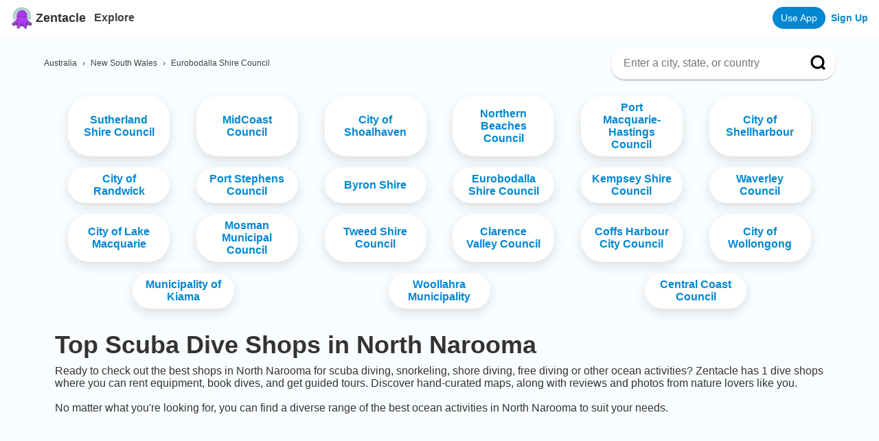

--- FILE ---
content_type: text/html; charset=utf-8
request_url: https://www.zentacle.com/loc/au/nsw/eurobodalla/north-narooma/shop
body_size: 10163
content:
<!DOCTYPE html><html lang="en"><head><meta charSet="utf-8"/><meta name="viewport" content="initial-scale=1.0, width=device-width"/><meta property="og:type" content="website"/><meta name="twitter:card" content="summary_large_image"/><meta name="apple-itunes-app" content="app-id=1611242564"/><meta name="appleid-signin-client-id" content="org.reactjs.native.example.Zentacle-ios"/><meta name="appleid-signin-scope" content="name email"/><meta name="appleid-signin-redirect-uri" content="https://www.zentacle.com/api/user/apple_register"/><meta name="appleid-signin-state" content="password"/><meta name="appleid-signin-use-popup" content="true"/><script type="application/ld+json">{
              "@context": "https://schema.org",
              "@type": "WebSite",
              "url": "https://www.zentacle.com/",
              "potentialAction": {
                "@type": "SearchAction",
                "target": {
                  "@type": "EntryPoint",
                  "urlTemplate": "https://www.zentacle.com/search?query={search_term_string}"
                },
                "query-input": "required name=search_term_string"
              }
            }</script><link rel="icon" href="/favicon.ico"/><title>Top scuba dive shops in North Narooma | Zentacle - Reviews, Maps, and Photos</title><meta property="og:title" content="Top scuba dive shops in North Narooma | Zentacle - Reviews, Maps, and Photos"/><meta property="og:description" content="Top scuba dive shops in North Narooma with maps, detailed reviews, and photos curated by oceans lovers like you."/><meta property="og:image" content="https://www.zentacle.com/social_background_v2.jpg"/><meta name="description" content="Top scuba dive shops in North Narooma with maps, detailed reviews, and photos curated by oceans lovers like you."/><link rel="canonical" href="https://www.zentacle.com/loc/au/nsw/eurobodalla/north-narooma/shop"/><meta name="next-head-count" content="18"/><script type="text/javascript"><!-- NREUM: (4) --></script><script async="" src="https://www.googletagmanager.com/gtag/js?id=G-WFH58XWN7D"></script><script async="" src="https://tag.clearbitscripts.com/v1/pk_9f5d0fa8115ed5d8b313be0b7389ede5/tags.js" referrerPolicy="strict-origin-when-cross-origin"></script><script>
                  window.dataLayer = window.dataLayer || [];
                  function gtag(){dataLayer.push(arguments);}
                  gtag('js', new Date());
                  gtag('config', 'G-WFH58XWN7D', {
                    page_path: window.location.pathname,
                    'linker': {
                      'domains': ['zentacle.com', 'shorediving.com']
                    }
                  });
                  gtag('config', 'AW-997844434');
                  gtag('config', 'UA-203123601-1');
                </script><script>
                window['_fs_debug'] = false;
                window['_fs_host'] = 'fullstory.com';
                window['_fs_script'] = 'edge.fullstory.com/s/fs.js';
                window['_fs_org'] = '163NB3';
                window['_fs_namespace'] = 'FS';
                (function(m,n,e,t,l,o,g,y){
                    if (e in m) {if(m.console && m.console.log) { m.console.log('FullStory namespace conflict. Please set window["_fs_namespace"].');} return;}
                    g=m[e]=function(a,b,s){g.q?g.q.push([a,b,s]):g._api(a,b,s);};g.q=[];
                    o=n.createElement(t);o.async=1;o.crossOrigin='anonymous';o.src='https://'+_fs_script;
                    y=n.getElementsByTagName(t)[0];y.parentNode.insertBefore(o,y);
                    g.identify=function(i,v,s){g(l,{uid:i},s);if(v)g(l,v,s)};g.setUserVars=function(v,s){g(l,v,s)};g.event=function(i,v,s){g('event',{n:i,p:v},s)};
                    g.anonymize=function(){g.identify(!!0)};
                    g.shutdown=function(){g("rec",!1)};g.restart=function(){g("rec",!0)};
                    g.log = function(a,b){g("log",[a,b])};
                    g.consent=function(a){g("consent",!arguments.length||a)};
                    g.identifyAccount=function(i,v){o='account';v=v||{};v.acctId=i;g(o,v)};
                    g.clearUserCookie=function(){};
                    g.setVars=function(n, p){g('setVars',[n,p]);};
                    g._w={};y='XMLHttpRequest';g._w[y]=m[y];y='fetch';g._w[y]=m[y];
                    if(m[y])m[y]=function(){return g._w[y].apply(this,arguments)};
                    g._v="1.3.0";
                })(window,document,window['_fs_namespace'],'script','user');
              </script><script>
            !function(){var analytics=window.analytics=window.analytics||[];if(!analytics.initialize)if(analytics.invoked)window.console&&console.error&&console.error("Segment snippet included twice.");else{analytics.invoked=!0;analytics.methods=["trackSubmit","trackClick","trackLink","trackForm","pageview","identify","reset","group","track","ready","alias","debug","page","once","off","on","addSourceMiddleware","addIntegrationMiddleware","setAnonymousId","addDestinationMiddleware"];analytics.factory=function(e){return function(){var t=Array.prototype.slice.call(arguments);t.unshift(e);analytics.push(t);return analytics}};for(var e=0;e<analytics.methods.length;e++){var key=analytics.methods[e];analytics[key]=analytics.factory(key)}analytics.load=function(key,e){var t=document.createElement("script");t.type="text/javascript";t.async=!0;t.src="https://cdn.segment.com/analytics.js/v1/" + key + "/analytics.min.js";var n=document.getElementsByTagName("script")[0];n.parentNode.insertBefore(t,n);analytics._loadOptions=e};analytics._writeKey="VaV9xZTx1sjrlrGixQKCyc6hq5yq9wTv";;analytics.SNIPPET_VERSION="4.15.3";
            analytics.load("VaV9xZTx1sjrlrGixQKCyc6hq5yq9wTv");
            analytics.page();
            }}();
            </script><script>
                // load Branch
                (function(b,r,a,n,c,h,_,s,d,k){if(!b[n]||!b[n]._q){for(;s<_.length;)c(h,_[s++]);d=r.createElement(a);d.async=1;d.src="https://cdn.branch.io/branch-latest.min.js";k=r.getElementsByTagName(a)[0];k.parentNode.insertBefore(d,k);b[n]=h}})(window,document,"script","branch",function(b,r){b[r]=function(){b._q.push([r,arguments])}},{_q:[],_v:1},"addListener applyCode autoAppIndex banner closeBanner closeJourney creditHistory credits data deepview deepviewCta first getCode init link logout redeem referrals removeListener sendSMS setBranchViewData setIdentity track validateCode trackCommerceEvent logEvent disableTracking qrCode".split(" "), 0);
                // init Branch
                branch.init('key_live_il4SQUbp9suCNVaUkoK4qebhrtiYm69b');
              </script><script async="" src="https://pagead2.googlesyndication.com/pagead/js/adsbygoogle.js?client=ca-pub-7099980041278313" crossorigin="anonymous"></script><link rel="preload" href="/_next/static/css/2f9c4a424ddc5bb8.css" as="style"/><link rel="stylesheet" href="/_next/static/css/2f9c4a424ddc5bb8.css" data-n-g=""/><link rel="preload" href="/_next/static/css/e3d70215eca691fe.css" as="style"/><link rel="stylesheet" href="/_next/static/css/e3d70215eca691fe.css" data-n-p=""/><noscript data-n-css=""></noscript><script defer="" nomodule="" src="/_next/static/chunks/polyfills-c67a75d1b6f99dc8.js"></script><script src="/_next/static/chunks/webpack-4a2024d990a62354.js" defer=""></script><script src="/_next/static/chunks/framework-79bce4a3a540b080.js" defer=""></script><script src="/_next/static/chunks/main-b6eae33a3d8d480b.js" defer=""></script><script src="/_next/static/chunks/pages/_app-345395ab0a99fe4c.js" defer=""></script><script src="/_next/static/chunks/3164-ef871baab326502f.js" defer=""></script><script src="/_next/static/chunks/2261-ecb261ef630f496c.js" defer=""></script><script src="/_next/static/chunks/4415-b5407abfbb9c8117.js" defer=""></script><script src="/_next/static/chunks/4016-7dce2662cc0daaaa.js" defer=""></script><script src="/_next/static/chunks/pages/loc/%5Bcountry%5D/%5Barea_one%5D/%5Barea_two%5D/%5Blocality%5D/shop-13f541afb6c84dcc.js" defer=""></script><script src="/_next/static/otAUAtTn_uqhvi-qmXfBm/_buildManifest.js" defer=""></script><script src="/_next/static/otAUAtTn_uqhvi-qmXfBm/_ssgManifest.js" defer=""></script><style data-styled="" data-styled-version="5.3.6"></style></head><body><div id="__next" data-reactroot=""><div class="Layout_container__A1qNp"><div class="Header_header__f8NdZ"><div class="Header_headercontainer__tRaWK"><div><a class="Header_headertitlelink__6Q4hm" href="/"><span style="box-sizing:border-box;display:inline-block;overflow:hidden;width:initial;height:initial;background:none;opacity:1;border:0;margin:0;padding:0;position:relative;max-width:100%"><span style="box-sizing:border-box;display:block;width:initial;height:initial;background:none;opacity:1;border:0;margin:0;padding:0;max-width:100%"><img style="display:block;max-width:100%;width:initial;height:initial;background:none;opacity:1;border:0;margin:0;padding:0" alt="" aria-hidden="true" src="data:image/svg+xml,%3csvg%20xmlns=%27http://www.w3.org/2000/svg%27%20version=%271.1%27%20width=%2732%27%20height=%2732%27/%3e"/></span><img alt="Zentacle logo" src="[data-uri]" decoding="async" data-nimg="intrinsic" style="position:absolute;top:0;left:0;bottom:0;right:0;box-sizing:border-box;padding:0;border:none;margin:auto;display:block;width:0;height:0;min-width:100%;max-width:100%;min-height:100%;max-height:100%"/><noscript><img alt="Zentacle logo" srcSet="/_next/image?url=%2Flogo.png&amp;w=32&amp;q=75 1x, /_next/image?url=%2Flogo.png&amp;w=64&amp;q=75 2x" src="/_next/image?url=%2Flogo.png&amp;w=64&amp;q=75" decoding="async" data-nimg="intrinsic" style="position:absolute;top:0;left:0;bottom:0;right:0;box-sizing:border-box;padding:0;border:none;margin:auto;display:block;width:0;height:0;min-width:100%;max-width:100%;min-height:100%;max-height:100%" loading="lazy"/></noscript></span><span class="Header_headertitle__ZBSva">Zentacle</span></a></div><div><a class="Header_explore__VPa7B" href="/explore">Explore</a></div><div class="Header_spaceholder__L65F_"><div class="Header_rightButton__zwPb_"><a class="Header_appButton__8Ip28" href="https://zentacle.app.link?$deeplink_path=&amp;utm_medium=xpromo&amp;utm_source=xpromo&amp;campaign=header_button">Use App</a><a class="Header_loginbutton__o6UD2" href="/register">Sign Up</a></div></div></div></div><main class="Layout_main__wzvG5"><div class="Home_container__lLAlU"><div class="Home_contentContainer__3V3P0"><div class="styles_locBreadcrumbContainer__mmMBm"><div itemscope="" itemType="http://schema.org/BreadcrumbList"><span itemProp="itemListElement" itemscope="" itemType="http://schema.org/ListItem"><a class="styles_locBreadcrumb__8Blrs" itemProp="item" href="/loc/au/shop"><span itemProp="name">Australia</span><meta itemProp="position" content="1"/></a></span><span itemProp="itemListElement" itemscope="" itemType="http://schema.org/ListItem"><span class="styles_locBreadcrumbCaret__irALy">›</span><a class="styles_locBreadcrumb__8Blrs" itemProp="item" href="/loc/au/nsw/shop"><span itemProp="name">New South Wales</span><meta itemProp="position" content="2"/></a></span><span itemProp="itemListElement" itemscope="" itemType="http://schema.org/ListItem"><span class="styles_locBreadcrumbCaret__irALy">›</span><a class="styles_locBreadcrumb__8Blrs" itemProp="item" href="/loc/au/nsw/eurobodalla/shop"><span itemProp="name">Eurobodalla Shire Council</span><meta itemProp="position" content="3"/></a></span></div><div class="styles_search__ViBQT"><div class=" styles_container__l_bfD"><div class="styles_inputContainer__haQdl"><input placeholder="Enter a city, state, or country" value="" class="styles_searchbar__1p7pX"/></div><button class=" styles_searchButton__VsJ_e"><svg viewBox="0 0 15 15" fill="none" xmlns="http://www.w3.org/2000/svg"><path d="M13.125 13.125L10.3212 10.3163L13.125 13.125ZM11.875 6.5625C11.875 7.97146 11.3153 9.32272 10.319 10.319C9.32272 11.3153 7.97146 11.875 6.5625 11.875C5.15354 11.875 3.80228 11.3153 2.806 10.319C1.80971 9.32272 1.25 7.97146 1.25 6.5625C1.25 5.15354 1.80971 3.80228 2.806 2.806C3.80228 1.80971 5.15354 1.25 6.5625 1.25C7.97146 1.25 9.32272 1.80971 10.319 2.806C11.3153 3.80228 11.875 5.15354 11.875 6.5625V6.5625Z" stroke="black" stroke-width="2" stroke-linecap="round"></path></svg></button></div></div></div><div class="Home_locationContainer__i01Tf styles_locationContainer__TSvl_"><a class="Home_location__3MbBj false" href="/loc/au/nsw/sutherland-shire-council/shop">Sutherland Shire Council</a><a class="Home_location__3MbBj false" href="/loc/au/nsw/midcoast-council/shop">MidCoast Council</a><a class="Home_location__3MbBj false" href="/loc/au/nsw/shoalhaven/shop">City of Shoalhaven</a><a class="Home_location__3MbBj false" href="/loc/au/nsw/northern-beaches-council/shop">Northern Beaches Council</a><a class="Home_location__3MbBj false" href="/loc/au/nsw/port-macquarie-hastings/shop">Port Macquarie-Hastings Council</a><a class="Home_location__3MbBj false" href="/loc/au/nsw/city-of-shellharbour/shop">City of Shellharbour</a><a class="Home_location__3MbBj false" href="/loc/au/nsw/city-of-randwick/shop">City of Randwick</a><a class="Home_location__3MbBj false" href="/loc/au/nsw/port-stephens/shop">Port Stephens Council</a><a class="Home_location__3MbBj false" href="/loc/au/nsw/byron-shire/shop">Byron Shire</a><a class="Home_location__3MbBj false" href="/loc/au/nsw/eurobodalla/shop">Eurobodalla Shire Council</a><a class="Home_location__3MbBj false" href="/loc/au/nsw/kempsey/shop">Kempsey Shire Council</a><a class="Home_location__3MbBj false" href="/loc/au/nsw/waverley/shop">Waverley Council</a><a class="Home_location__3MbBj false" href="/loc/au/nsw/city-of-lake-macquarie/shop">City of Lake Macquarie</a><a class="Home_location__3MbBj false" href="/loc/au/nsw/mosman/shop">Mosman Municipal Council</a><a class="Home_location__3MbBj false" href="/loc/au/nsw/tweed/shop">Tweed Shire Council</a><a class="Home_location__3MbBj false" href="/loc/au/nsw/clarence-valley/shop">Clarence Valley Council</a><a class="Home_location__3MbBj false" href="/loc/au/nsw/coffs-harbour/shop">Coffs Harbour City Council</a><a class="Home_location__3MbBj false" href="/loc/au/nsw/city-of-wollongong/shop">City of Wollongong</a><a class="Home_location__3MbBj false" href="/loc/au/nsw/municipality-of-kiama/shop">Municipality of Kiama</a><a class="Home_location__3MbBj false" href="/loc/au/nsw/woollahra-municipality/shop">Woollahra Municipality</a><a class="Home_location__3MbBj false" href="/loc/au/nsw/central-coast-council/shop">Central Coast Council</a></div><h1 class="Home_areaTitle___oJgV">Top Scuba Dive Shops in <!-- -->North Narooma</h1><div class="Home_marginContainer__bcJ_r">Ready to check out the best shops in <!-- -->North Narooma<!-- --> for scuba diving, snorkeling, shore diving, free diving or other ocean activities? Zentacle has <!-- -->1<!-- --> dive shops where you can rent equipment, book dives, and get guided tours. Discover hand-curated maps, along with reviews and photos from nature lovers like you.<!-- -->

<!-- -->No matter what you&#x27;re looking for, you can find a diverse range of the best ocean activities in <!-- -->North Narooma<!-- --> to suit your needs.</div><div class="Home_homeAd__2L69Y"><ins class="adsbygoogle" style="display:block;min-width:300px;max-width:970px;width:100%;height:90px;margin:16px auto" data-ad-client="ca-pub-7099980041278313" data-ad-slot="5284949215"></ins></div><div><div class="styles_slide__w7jKk"><div class="styles_slidepic__Tf9Ig"><span style="box-sizing:border-box;display:inline-block;overflow:hidden;width:initial;height:initial;background:none;opacity:1;border:0;margin:0;padding:0;position:relative;max-width:100%"><span style="box-sizing:border-box;display:block;width:initial;height:initial;background:none;opacity:1;border:0;margin:0;padding:0;max-width:100%"><img style="display:block;max-width:100%;width:initial;height:initial;background:none;opacity:1;border:0;margin:0;padding:0" alt="" aria-hidden="true" src="data:image/svg+xml,%3csvg%20xmlns=%27http://www.w3.org/2000/svg%27%20version=%271.1%27%20width=%27280%27%20height=%27154%27/%3e"/></span><img alt="Underwater Safaris" src="[data-uri]" decoding="async" data-nimg="intrinsic" class="styles_image__eLgPA" style="position:absolute;top:0;left:0;bottom:0;right:0;box-sizing:border-box;padding:0;border:none;margin:auto;display:block;width:0;height:0;min-width:100%;max-width:100%;min-height:100%;max-height:100%;object-fit:contain"/><noscript><img alt="Underwater Safaris" src="https://d2p1cf6997m1ir.cloudfront.net/media/shop/0/9/3/093e67f4987c81db61d89a04082da82f.jpg" decoding="async" data-nimg="intrinsic" style="position:absolute;top:0;left:0;bottom:0;right:0;box-sizing:border-box;padding:0;border:none;margin:auto;display:block;width:0;height:0;min-width:100%;max-width:100%;min-height:100%;max-height:100%;object-fit:contain" class="styles_image__eLgPA" loading="lazy"/></noscript></span></div><div class="styles_locationInfoContainer__xNqtz"><h2 class="styles_spotName__b7zLE">#<!-- -->1<!-- --> - <!-- -->Underwater Safaris</h2><h3 class="styles_location___mg_2"></h3><div class="styles_ratingContainer__YxGze" title="4.9"><span style="display:inline-block;direction:ltr"><span style="cursor:inherit;display:inline-block;position:relative"><span style="visibility:hidden"><svg class="styles_starempty__hBoUT" viewBox="0 0 16 16" xmlns="http://www.w3.org/2000/svg"><path d="M14.1891 5.51718L10.2219 4.94061L8.44847 1.3453C8.40003 1.24686 8.32034 1.16717 8.2219 1.11874C7.97503 0.996862 7.67503 1.09842 7.55159 1.3453L5.77815 4.94061L1.81097 5.51718C1.70159 5.5328 1.60159 5.58436 1.52503 5.66249C1.43247 5.75762 1.38146 5.88561 1.38322 6.01833C1.38498 6.15106 1.43936 6.27765 1.5344 6.3703L4.40472 9.16874L3.72659 13.1203C3.71069 13.2122 3.72086 13.3068 3.75595 13.3932C3.79105 13.4796 3.84966 13.5545 3.92514 13.6093C4.00062 13.6641 4.08995 13.6967 4.183 13.7034C4.27605 13.71 4.3691 13.6904 4.45159 13.6469L8.00003 11.7812L11.5485 13.6469C11.6453 13.6984 11.7578 13.7156 11.8657 13.6969C12.1375 13.65 12.3203 13.3922 12.2735 13.1203L11.5953 9.16874L14.4657 6.3703C14.5438 6.29374 14.5953 6.19374 14.611 6.08436C14.6532 5.81093 14.4625 5.5578 14.1891 5.51718Z"></path></svg></span><span style="display:inline-block;position:absolute;overflow:hidden;top:0;left:0;width:100%"><svg class="styles_starfull__SzBzD" viewBox="0 0 16 16" xmlns="http://www.w3.org/2000/svg"><path d="M14.1891 5.51718L10.2219 4.94061L8.44847 1.3453C8.40003 1.24686 8.32034 1.16717 8.2219 1.11874C7.97503 0.996862 7.67503 1.09842 7.55159 1.3453L5.77815 4.94061L1.81097 5.51718C1.70159 5.5328 1.60159 5.58436 1.52503 5.66249C1.43247 5.75762 1.38146 5.88561 1.38322 6.01833C1.38498 6.15106 1.43936 6.27765 1.5344 6.3703L4.40472 9.16874L3.72659 13.1203C3.71069 13.2122 3.72086 13.3068 3.75595 13.3932C3.79105 13.4796 3.84966 13.5545 3.92514 13.6093C4.00062 13.6641 4.08995 13.6967 4.183 13.7034C4.27605 13.71 4.3691 13.6904 4.45159 13.6469L8.00003 11.7812L11.5485 13.6469C11.6453 13.6984 11.7578 13.7156 11.8657 13.6969C12.1375 13.65 12.3203 13.3922 12.2735 13.1203L11.5953 9.16874L14.4657 6.3703C14.5438 6.29374 14.5953 6.19374 14.611 6.08436C14.6532 5.81093 14.4625 5.5578 14.1891 5.51718Z"></path></svg></span></span><span style="cursor:inherit;display:inline-block;position:relative"><span style="visibility:hidden"><svg class="styles_starempty__hBoUT" viewBox="0 0 16 16" xmlns="http://www.w3.org/2000/svg"><path d="M14.1891 5.51718L10.2219 4.94061L8.44847 1.3453C8.40003 1.24686 8.32034 1.16717 8.2219 1.11874C7.97503 0.996862 7.67503 1.09842 7.55159 1.3453L5.77815 4.94061L1.81097 5.51718C1.70159 5.5328 1.60159 5.58436 1.52503 5.66249C1.43247 5.75762 1.38146 5.88561 1.38322 6.01833C1.38498 6.15106 1.43936 6.27765 1.5344 6.3703L4.40472 9.16874L3.72659 13.1203C3.71069 13.2122 3.72086 13.3068 3.75595 13.3932C3.79105 13.4796 3.84966 13.5545 3.92514 13.6093C4.00062 13.6641 4.08995 13.6967 4.183 13.7034C4.27605 13.71 4.3691 13.6904 4.45159 13.6469L8.00003 11.7812L11.5485 13.6469C11.6453 13.6984 11.7578 13.7156 11.8657 13.6969C12.1375 13.65 12.3203 13.3922 12.2735 13.1203L11.5953 9.16874L14.4657 6.3703C14.5438 6.29374 14.5953 6.19374 14.611 6.08436C14.6532 5.81093 14.4625 5.5578 14.1891 5.51718Z"></path></svg></span><span style="display:inline-block;position:absolute;overflow:hidden;top:0;left:0;width:100%"><svg class="styles_starfull__SzBzD" viewBox="0 0 16 16" xmlns="http://www.w3.org/2000/svg"><path d="M14.1891 5.51718L10.2219 4.94061L8.44847 1.3453C8.40003 1.24686 8.32034 1.16717 8.2219 1.11874C7.97503 0.996862 7.67503 1.09842 7.55159 1.3453L5.77815 4.94061L1.81097 5.51718C1.70159 5.5328 1.60159 5.58436 1.52503 5.66249C1.43247 5.75762 1.38146 5.88561 1.38322 6.01833C1.38498 6.15106 1.43936 6.27765 1.5344 6.3703L4.40472 9.16874L3.72659 13.1203C3.71069 13.2122 3.72086 13.3068 3.75595 13.3932C3.79105 13.4796 3.84966 13.5545 3.92514 13.6093C4.00062 13.6641 4.08995 13.6967 4.183 13.7034C4.27605 13.71 4.3691 13.6904 4.45159 13.6469L8.00003 11.7812L11.5485 13.6469C11.6453 13.6984 11.7578 13.7156 11.8657 13.6969C12.1375 13.65 12.3203 13.3922 12.2735 13.1203L11.5953 9.16874L14.4657 6.3703C14.5438 6.29374 14.5953 6.19374 14.611 6.08436C14.6532 5.81093 14.4625 5.5578 14.1891 5.51718Z"></path></svg></span></span><span style="cursor:inherit;display:inline-block;position:relative"><span style="visibility:hidden"><svg class="styles_starempty__hBoUT" viewBox="0 0 16 16" xmlns="http://www.w3.org/2000/svg"><path d="M14.1891 5.51718L10.2219 4.94061L8.44847 1.3453C8.40003 1.24686 8.32034 1.16717 8.2219 1.11874C7.97503 0.996862 7.67503 1.09842 7.55159 1.3453L5.77815 4.94061L1.81097 5.51718C1.70159 5.5328 1.60159 5.58436 1.52503 5.66249C1.43247 5.75762 1.38146 5.88561 1.38322 6.01833C1.38498 6.15106 1.43936 6.27765 1.5344 6.3703L4.40472 9.16874L3.72659 13.1203C3.71069 13.2122 3.72086 13.3068 3.75595 13.3932C3.79105 13.4796 3.84966 13.5545 3.92514 13.6093C4.00062 13.6641 4.08995 13.6967 4.183 13.7034C4.27605 13.71 4.3691 13.6904 4.45159 13.6469L8.00003 11.7812L11.5485 13.6469C11.6453 13.6984 11.7578 13.7156 11.8657 13.6969C12.1375 13.65 12.3203 13.3922 12.2735 13.1203L11.5953 9.16874L14.4657 6.3703C14.5438 6.29374 14.5953 6.19374 14.611 6.08436C14.6532 5.81093 14.4625 5.5578 14.1891 5.51718Z"></path></svg></span><span style="display:inline-block;position:absolute;overflow:hidden;top:0;left:0;width:100%"><svg class="styles_starfull__SzBzD" viewBox="0 0 16 16" xmlns="http://www.w3.org/2000/svg"><path d="M14.1891 5.51718L10.2219 4.94061L8.44847 1.3453C8.40003 1.24686 8.32034 1.16717 8.2219 1.11874C7.97503 0.996862 7.67503 1.09842 7.55159 1.3453L5.77815 4.94061L1.81097 5.51718C1.70159 5.5328 1.60159 5.58436 1.52503 5.66249C1.43247 5.75762 1.38146 5.88561 1.38322 6.01833C1.38498 6.15106 1.43936 6.27765 1.5344 6.3703L4.40472 9.16874L3.72659 13.1203C3.71069 13.2122 3.72086 13.3068 3.75595 13.3932C3.79105 13.4796 3.84966 13.5545 3.92514 13.6093C4.00062 13.6641 4.08995 13.6967 4.183 13.7034C4.27605 13.71 4.3691 13.6904 4.45159 13.6469L8.00003 11.7812L11.5485 13.6469C11.6453 13.6984 11.7578 13.7156 11.8657 13.6969C12.1375 13.65 12.3203 13.3922 12.2735 13.1203L11.5953 9.16874L14.4657 6.3703C14.5438 6.29374 14.5953 6.19374 14.611 6.08436C14.6532 5.81093 14.4625 5.5578 14.1891 5.51718Z"></path></svg></span></span><span style="cursor:inherit;display:inline-block;position:relative"><span style="visibility:hidden"><svg class="styles_starempty__hBoUT" viewBox="0 0 16 16" xmlns="http://www.w3.org/2000/svg"><path d="M14.1891 5.51718L10.2219 4.94061L8.44847 1.3453C8.40003 1.24686 8.32034 1.16717 8.2219 1.11874C7.97503 0.996862 7.67503 1.09842 7.55159 1.3453L5.77815 4.94061L1.81097 5.51718C1.70159 5.5328 1.60159 5.58436 1.52503 5.66249C1.43247 5.75762 1.38146 5.88561 1.38322 6.01833C1.38498 6.15106 1.43936 6.27765 1.5344 6.3703L4.40472 9.16874L3.72659 13.1203C3.71069 13.2122 3.72086 13.3068 3.75595 13.3932C3.79105 13.4796 3.84966 13.5545 3.92514 13.6093C4.00062 13.6641 4.08995 13.6967 4.183 13.7034C4.27605 13.71 4.3691 13.6904 4.45159 13.6469L8.00003 11.7812L11.5485 13.6469C11.6453 13.6984 11.7578 13.7156 11.8657 13.6969C12.1375 13.65 12.3203 13.3922 12.2735 13.1203L11.5953 9.16874L14.4657 6.3703C14.5438 6.29374 14.5953 6.19374 14.611 6.08436C14.6532 5.81093 14.4625 5.5578 14.1891 5.51718Z"></path></svg></span><span style="display:inline-block;position:absolute;overflow:hidden;top:0;left:0;width:100%"><svg class="styles_starfull__SzBzD" viewBox="0 0 16 16" xmlns="http://www.w3.org/2000/svg"><path d="M14.1891 5.51718L10.2219 4.94061L8.44847 1.3453C8.40003 1.24686 8.32034 1.16717 8.2219 1.11874C7.97503 0.996862 7.67503 1.09842 7.55159 1.3453L5.77815 4.94061L1.81097 5.51718C1.70159 5.5328 1.60159 5.58436 1.52503 5.66249C1.43247 5.75762 1.38146 5.88561 1.38322 6.01833C1.38498 6.15106 1.43936 6.27765 1.5344 6.3703L4.40472 9.16874L3.72659 13.1203C3.71069 13.2122 3.72086 13.3068 3.75595 13.3932C3.79105 13.4796 3.84966 13.5545 3.92514 13.6093C4.00062 13.6641 4.08995 13.6967 4.183 13.7034C4.27605 13.71 4.3691 13.6904 4.45159 13.6469L8.00003 11.7812L11.5485 13.6469C11.6453 13.6984 11.7578 13.7156 11.8657 13.6969C12.1375 13.65 12.3203 13.3922 12.2735 13.1203L11.5953 9.16874L14.4657 6.3703C14.5438 6.29374 14.5953 6.19374 14.611 6.08436C14.6532 5.81093 14.4625 5.5578 14.1891 5.51718Z"></path></svg></span></span><span style="cursor:inherit;display:inline-block;position:relative"><span><svg class="styles_starempty__hBoUT" viewBox="0 0 16 16" xmlns="http://www.w3.org/2000/svg"><path d="M14.1891 5.51718L10.2219 4.94061L8.44847 1.3453C8.40003 1.24686 8.32034 1.16717 8.2219 1.11874C7.97503 0.996862 7.67503 1.09842 7.55159 1.3453L5.77815 4.94061L1.81097 5.51718C1.70159 5.5328 1.60159 5.58436 1.52503 5.66249C1.43247 5.75762 1.38146 5.88561 1.38322 6.01833C1.38498 6.15106 1.43936 6.27765 1.5344 6.3703L4.40472 9.16874L3.72659 13.1203C3.71069 13.2122 3.72086 13.3068 3.75595 13.3932C3.79105 13.4796 3.84966 13.5545 3.92514 13.6093C4.00062 13.6641 4.08995 13.6967 4.183 13.7034C4.27605 13.71 4.3691 13.6904 4.45159 13.6469L8.00003 11.7812L11.5485 13.6469C11.6453 13.6984 11.7578 13.7156 11.8657 13.6969C12.1375 13.65 12.3203 13.3922 12.2735 13.1203L11.5953 9.16874L14.4657 6.3703C14.5438 6.29374 14.5953 6.19374 14.611 6.08436C14.6532 5.81093 14.4625 5.5578 14.1891 5.51718Z"></path></svg></span><span style="display:inline-block;position:absolute;overflow:hidden;top:0;left:0;width:90.00000000000003%"><svg class="styles_starfull__SzBzD" viewBox="0 0 16 16" xmlns="http://www.w3.org/2000/svg"><path d="M14.1891 5.51718L10.2219 4.94061L8.44847 1.3453C8.40003 1.24686 8.32034 1.16717 8.2219 1.11874C7.97503 0.996862 7.67503 1.09842 7.55159 1.3453L5.77815 4.94061L1.81097 5.51718C1.70159 5.5328 1.60159 5.58436 1.52503 5.66249C1.43247 5.75762 1.38146 5.88561 1.38322 6.01833C1.38498 6.15106 1.43936 6.27765 1.5344 6.3703L4.40472 9.16874L3.72659 13.1203C3.71069 13.2122 3.72086 13.3068 3.75595 13.3932C3.79105 13.4796 3.84966 13.5545 3.92514 13.6093C4.00062 13.6641 4.08995 13.6967 4.183 13.7034C4.27605 13.71 4.3691 13.6904 4.45159 13.6469L8.00003 11.7812L11.5485 13.6469C11.6453 13.6984 11.7578 13.7156 11.8657 13.6969C12.1375 13.65 12.3203 13.3922 12.2735 13.1203L11.5953 9.16874L14.4657 6.3703C14.5438 6.29374 14.5953 6.19374 14.611 6.08436C14.6532 5.81093 14.4625 5.5578 14.1891 5.51718Z"></path></svg></span></span></span><div>(<!-- -->141<!-- -->)</div></div><div>Located at Water World Outfitters in the Havensite Shopping Mall right next to the Cruise Ship Dock. Operating since 1985, Underwater Safaris is a PADI Gold Palm Instructor development Center Resort Facility with a record for safety unequaled by any other organization. The dive boats are U.S. Coast Guard inspected driven by a licensed captain, and all instructors are PADI-trained with years of experience leading both certified and non-certified divers.
<p> <img width="300" alt="underwater-safaris" src="https://s-diviac-com.s3.amazonaws.com/media/sa/28340.jpg" height="174">For Divers with less experience we have sites ranging from depths of 35' to 55' that offer very relaxed diving with little or no surge or current and outstanding visibility. More advanced divers would enjoy the challenge of the Kennedy and the Miss Opportunity. Certified PADI Divemasters and Instructors accompany all divers throughout the dive tour giving informative pre-dive briefings. They also point out unique marine life and any hazards along the way, greatly enhancing the overall educational value, safety and enjoyment of the dives.</p><p>Local weather conditions the day of the dive determines the best sites to dive. Normally, we do two dives in the morning; the first is a reef dive and the second is a wreck dive. The dive leaves at approx. 8:30 AM and returns at approx. 12:30 PM. Often we go to Buck Island Wildlife Refuge and dive the wreck of the Cartanza Senior. Another favorite spot is the Navy Barges, a great wreck dive with lots of intriguing marine life. All of our certified dives are guided with a maximum of 10 divers per instructor with no surge or current and great visibility!</p></div></div><a class="styles_cardLink__S9krz" href="/shop/5522/underwater-safaris"></a></div><div><ins class="adsbygoogle" style="display:block" data-ad-format="fluid" data-ad-layout-key="-fh-2s+hd-1e-1gn" data-ad-client="ca-pub-7099980041278313" data-ad-slot="5483092474"></ins></div></div></div></div></main><footer class="Footer_footer__U1Oxg"><div class="Footer_emailContainer__eQpBj"><div class="Footer_emailTitle__9XSrm">Get the Zentacle app!</div><div class="Footer_emailSubtitle__1lAS8">Full dive log with 15k+ locations, reviews, and photos</div><div class="Footer_emailSubtitle__1lAS8"><span class="Footer_emailSubtitleText__fIGUI">5.0</span><span style="display:inline-block;direction:ltr"><span style="cursor:inherit;display:inline-block;position:relative"><span style="visibility:hidden"><svg class="styles_starempty__hBoUT" viewBox="0 0 16 16" xmlns="http://www.w3.org/2000/svg"><path d="M14.1891 5.51718L10.2219 4.94061L8.44847 1.3453C8.40003 1.24686 8.32034 1.16717 8.2219 1.11874C7.97503 0.996862 7.67503 1.09842 7.55159 1.3453L5.77815 4.94061L1.81097 5.51718C1.70159 5.5328 1.60159 5.58436 1.52503 5.66249C1.43247 5.75762 1.38146 5.88561 1.38322 6.01833C1.38498 6.15106 1.43936 6.27765 1.5344 6.3703L4.40472 9.16874L3.72659 13.1203C3.71069 13.2122 3.72086 13.3068 3.75595 13.3932C3.79105 13.4796 3.84966 13.5545 3.92514 13.6093C4.00062 13.6641 4.08995 13.6967 4.183 13.7034C4.27605 13.71 4.3691 13.6904 4.45159 13.6469L8.00003 11.7812L11.5485 13.6469C11.6453 13.6984 11.7578 13.7156 11.8657 13.6969C12.1375 13.65 12.3203 13.3922 12.2735 13.1203L11.5953 9.16874L14.4657 6.3703C14.5438 6.29374 14.5953 6.19374 14.611 6.08436C14.6532 5.81093 14.4625 5.5578 14.1891 5.51718Z"></path></svg></span><span style="display:inline-block;position:absolute;overflow:hidden;top:0;left:0;width:100%"><svg class="styles_starfull__SzBzD" viewBox="0 0 16 16" xmlns="http://www.w3.org/2000/svg"><path d="M14.1891 5.51718L10.2219 4.94061L8.44847 1.3453C8.40003 1.24686 8.32034 1.16717 8.2219 1.11874C7.97503 0.996862 7.67503 1.09842 7.55159 1.3453L5.77815 4.94061L1.81097 5.51718C1.70159 5.5328 1.60159 5.58436 1.52503 5.66249C1.43247 5.75762 1.38146 5.88561 1.38322 6.01833C1.38498 6.15106 1.43936 6.27765 1.5344 6.3703L4.40472 9.16874L3.72659 13.1203C3.71069 13.2122 3.72086 13.3068 3.75595 13.3932C3.79105 13.4796 3.84966 13.5545 3.92514 13.6093C4.00062 13.6641 4.08995 13.6967 4.183 13.7034C4.27605 13.71 4.3691 13.6904 4.45159 13.6469L8.00003 11.7812L11.5485 13.6469C11.6453 13.6984 11.7578 13.7156 11.8657 13.6969C12.1375 13.65 12.3203 13.3922 12.2735 13.1203L11.5953 9.16874L14.4657 6.3703C14.5438 6.29374 14.5953 6.19374 14.611 6.08436C14.6532 5.81093 14.4625 5.5578 14.1891 5.51718Z"></path></svg></span></span><span style="cursor:inherit;display:inline-block;position:relative"><span style="visibility:hidden"><svg class="styles_starempty__hBoUT" viewBox="0 0 16 16" xmlns="http://www.w3.org/2000/svg"><path d="M14.1891 5.51718L10.2219 4.94061L8.44847 1.3453C8.40003 1.24686 8.32034 1.16717 8.2219 1.11874C7.97503 0.996862 7.67503 1.09842 7.55159 1.3453L5.77815 4.94061L1.81097 5.51718C1.70159 5.5328 1.60159 5.58436 1.52503 5.66249C1.43247 5.75762 1.38146 5.88561 1.38322 6.01833C1.38498 6.15106 1.43936 6.27765 1.5344 6.3703L4.40472 9.16874L3.72659 13.1203C3.71069 13.2122 3.72086 13.3068 3.75595 13.3932C3.79105 13.4796 3.84966 13.5545 3.92514 13.6093C4.00062 13.6641 4.08995 13.6967 4.183 13.7034C4.27605 13.71 4.3691 13.6904 4.45159 13.6469L8.00003 11.7812L11.5485 13.6469C11.6453 13.6984 11.7578 13.7156 11.8657 13.6969C12.1375 13.65 12.3203 13.3922 12.2735 13.1203L11.5953 9.16874L14.4657 6.3703C14.5438 6.29374 14.5953 6.19374 14.611 6.08436C14.6532 5.81093 14.4625 5.5578 14.1891 5.51718Z"></path></svg></span><span style="display:inline-block;position:absolute;overflow:hidden;top:0;left:0;width:100%"><svg class="styles_starfull__SzBzD" viewBox="0 0 16 16" xmlns="http://www.w3.org/2000/svg"><path d="M14.1891 5.51718L10.2219 4.94061L8.44847 1.3453C8.40003 1.24686 8.32034 1.16717 8.2219 1.11874C7.97503 0.996862 7.67503 1.09842 7.55159 1.3453L5.77815 4.94061L1.81097 5.51718C1.70159 5.5328 1.60159 5.58436 1.52503 5.66249C1.43247 5.75762 1.38146 5.88561 1.38322 6.01833C1.38498 6.15106 1.43936 6.27765 1.5344 6.3703L4.40472 9.16874L3.72659 13.1203C3.71069 13.2122 3.72086 13.3068 3.75595 13.3932C3.79105 13.4796 3.84966 13.5545 3.92514 13.6093C4.00062 13.6641 4.08995 13.6967 4.183 13.7034C4.27605 13.71 4.3691 13.6904 4.45159 13.6469L8.00003 11.7812L11.5485 13.6469C11.6453 13.6984 11.7578 13.7156 11.8657 13.6969C12.1375 13.65 12.3203 13.3922 12.2735 13.1203L11.5953 9.16874L14.4657 6.3703C14.5438 6.29374 14.5953 6.19374 14.611 6.08436C14.6532 5.81093 14.4625 5.5578 14.1891 5.51718Z"></path></svg></span></span><span style="cursor:inherit;display:inline-block;position:relative"><span style="visibility:hidden"><svg class="styles_starempty__hBoUT" viewBox="0 0 16 16" xmlns="http://www.w3.org/2000/svg"><path d="M14.1891 5.51718L10.2219 4.94061L8.44847 1.3453C8.40003 1.24686 8.32034 1.16717 8.2219 1.11874C7.97503 0.996862 7.67503 1.09842 7.55159 1.3453L5.77815 4.94061L1.81097 5.51718C1.70159 5.5328 1.60159 5.58436 1.52503 5.66249C1.43247 5.75762 1.38146 5.88561 1.38322 6.01833C1.38498 6.15106 1.43936 6.27765 1.5344 6.3703L4.40472 9.16874L3.72659 13.1203C3.71069 13.2122 3.72086 13.3068 3.75595 13.3932C3.79105 13.4796 3.84966 13.5545 3.92514 13.6093C4.00062 13.6641 4.08995 13.6967 4.183 13.7034C4.27605 13.71 4.3691 13.6904 4.45159 13.6469L8.00003 11.7812L11.5485 13.6469C11.6453 13.6984 11.7578 13.7156 11.8657 13.6969C12.1375 13.65 12.3203 13.3922 12.2735 13.1203L11.5953 9.16874L14.4657 6.3703C14.5438 6.29374 14.5953 6.19374 14.611 6.08436C14.6532 5.81093 14.4625 5.5578 14.1891 5.51718Z"></path></svg></span><span style="display:inline-block;position:absolute;overflow:hidden;top:0;left:0;width:100%"><svg class="styles_starfull__SzBzD" viewBox="0 0 16 16" xmlns="http://www.w3.org/2000/svg"><path d="M14.1891 5.51718L10.2219 4.94061L8.44847 1.3453C8.40003 1.24686 8.32034 1.16717 8.2219 1.11874C7.97503 0.996862 7.67503 1.09842 7.55159 1.3453L5.77815 4.94061L1.81097 5.51718C1.70159 5.5328 1.60159 5.58436 1.52503 5.66249C1.43247 5.75762 1.38146 5.88561 1.38322 6.01833C1.38498 6.15106 1.43936 6.27765 1.5344 6.3703L4.40472 9.16874L3.72659 13.1203C3.71069 13.2122 3.72086 13.3068 3.75595 13.3932C3.79105 13.4796 3.84966 13.5545 3.92514 13.6093C4.00062 13.6641 4.08995 13.6967 4.183 13.7034C4.27605 13.71 4.3691 13.6904 4.45159 13.6469L8.00003 11.7812L11.5485 13.6469C11.6453 13.6984 11.7578 13.7156 11.8657 13.6969C12.1375 13.65 12.3203 13.3922 12.2735 13.1203L11.5953 9.16874L14.4657 6.3703C14.5438 6.29374 14.5953 6.19374 14.611 6.08436C14.6532 5.81093 14.4625 5.5578 14.1891 5.51718Z"></path></svg></span></span><span style="cursor:inherit;display:inline-block;position:relative"><span style="visibility:hidden"><svg class="styles_starempty__hBoUT" viewBox="0 0 16 16" xmlns="http://www.w3.org/2000/svg"><path d="M14.1891 5.51718L10.2219 4.94061L8.44847 1.3453C8.40003 1.24686 8.32034 1.16717 8.2219 1.11874C7.97503 0.996862 7.67503 1.09842 7.55159 1.3453L5.77815 4.94061L1.81097 5.51718C1.70159 5.5328 1.60159 5.58436 1.52503 5.66249C1.43247 5.75762 1.38146 5.88561 1.38322 6.01833C1.38498 6.15106 1.43936 6.27765 1.5344 6.3703L4.40472 9.16874L3.72659 13.1203C3.71069 13.2122 3.72086 13.3068 3.75595 13.3932C3.79105 13.4796 3.84966 13.5545 3.92514 13.6093C4.00062 13.6641 4.08995 13.6967 4.183 13.7034C4.27605 13.71 4.3691 13.6904 4.45159 13.6469L8.00003 11.7812L11.5485 13.6469C11.6453 13.6984 11.7578 13.7156 11.8657 13.6969C12.1375 13.65 12.3203 13.3922 12.2735 13.1203L11.5953 9.16874L14.4657 6.3703C14.5438 6.29374 14.5953 6.19374 14.611 6.08436C14.6532 5.81093 14.4625 5.5578 14.1891 5.51718Z"></path></svg></span><span style="display:inline-block;position:absolute;overflow:hidden;top:0;left:0;width:100%"><svg class="styles_starfull__SzBzD" viewBox="0 0 16 16" xmlns="http://www.w3.org/2000/svg"><path d="M14.1891 5.51718L10.2219 4.94061L8.44847 1.3453C8.40003 1.24686 8.32034 1.16717 8.2219 1.11874C7.97503 0.996862 7.67503 1.09842 7.55159 1.3453L5.77815 4.94061L1.81097 5.51718C1.70159 5.5328 1.60159 5.58436 1.52503 5.66249C1.43247 5.75762 1.38146 5.88561 1.38322 6.01833C1.38498 6.15106 1.43936 6.27765 1.5344 6.3703L4.40472 9.16874L3.72659 13.1203C3.71069 13.2122 3.72086 13.3068 3.75595 13.3932C3.79105 13.4796 3.84966 13.5545 3.92514 13.6093C4.00062 13.6641 4.08995 13.6967 4.183 13.7034C4.27605 13.71 4.3691 13.6904 4.45159 13.6469L8.00003 11.7812L11.5485 13.6469C11.6453 13.6984 11.7578 13.7156 11.8657 13.6969C12.1375 13.65 12.3203 13.3922 12.2735 13.1203L11.5953 9.16874L14.4657 6.3703C14.5438 6.29374 14.5953 6.19374 14.611 6.08436C14.6532 5.81093 14.4625 5.5578 14.1891 5.51718Z"></path></svg></span></span><span style="cursor:inherit;display:inline-block;position:relative"><span style="visibility:hidden"><svg class="styles_starempty__hBoUT" viewBox="0 0 16 16" xmlns="http://www.w3.org/2000/svg"><path d="M14.1891 5.51718L10.2219 4.94061L8.44847 1.3453C8.40003 1.24686 8.32034 1.16717 8.2219 1.11874C7.97503 0.996862 7.67503 1.09842 7.55159 1.3453L5.77815 4.94061L1.81097 5.51718C1.70159 5.5328 1.60159 5.58436 1.52503 5.66249C1.43247 5.75762 1.38146 5.88561 1.38322 6.01833C1.38498 6.15106 1.43936 6.27765 1.5344 6.3703L4.40472 9.16874L3.72659 13.1203C3.71069 13.2122 3.72086 13.3068 3.75595 13.3932C3.79105 13.4796 3.84966 13.5545 3.92514 13.6093C4.00062 13.6641 4.08995 13.6967 4.183 13.7034C4.27605 13.71 4.3691 13.6904 4.45159 13.6469L8.00003 11.7812L11.5485 13.6469C11.6453 13.6984 11.7578 13.7156 11.8657 13.6969C12.1375 13.65 12.3203 13.3922 12.2735 13.1203L11.5953 9.16874L14.4657 6.3703C14.5438 6.29374 14.5953 6.19374 14.611 6.08436C14.6532 5.81093 14.4625 5.5578 14.1891 5.51718Z"></path></svg></span><span style="display:inline-block;position:absolute;overflow:hidden;top:0;left:0;width:100%"><svg class="styles_starfull__SzBzD" viewBox="0 0 16 16" xmlns="http://www.w3.org/2000/svg"><path d="M14.1891 5.51718L10.2219 4.94061L8.44847 1.3453C8.40003 1.24686 8.32034 1.16717 8.2219 1.11874C7.97503 0.996862 7.67503 1.09842 7.55159 1.3453L5.77815 4.94061L1.81097 5.51718C1.70159 5.5328 1.60159 5.58436 1.52503 5.66249C1.43247 5.75762 1.38146 5.88561 1.38322 6.01833C1.38498 6.15106 1.43936 6.27765 1.5344 6.3703L4.40472 9.16874L3.72659 13.1203C3.71069 13.2122 3.72086 13.3068 3.75595 13.3932C3.79105 13.4796 3.84966 13.5545 3.92514 13.6093C4.00062 13.6641 4.08995 13.6967 4.183 13.7034C4.27605 13.71 4.3691 13.6904 4.45159 13.6469L8.00003 11.7812L11.5485 13.6469C11.6453 13.6984 11.7578 13.7156 11.8657 13.6969C12.1375 13.65 12.3203 13.3922 12.2735 13.1203L11.5953 9.16874L14.4657 6.3703C14.5438 6.29374 14.5953 6.19374 14.611 6.08436C14.6532 5.81093 14.4625 5.5578 14.1891 5.51718Z"></path></svg></span></span></span></div><a href="https://zentacle.app.link?utm_medium=xpromo&amp;utm_source=xpromo&amp;campaign=footer"><span style="box-sizing:border-box;display:inline-block;overflow:hidden;width:initial;height:initial;background:none;opacity:1;border:0;margin:0;padding:0;position:relative;max-width:100%"><span style="box-sizing:border-box;display:block;width:initial;height:initial;background:none;opacity:1;border:0;margin:0;padding:0;max-width:100%"><img style="display:block;max-width:100%;width:initial;height:initial;background:none;opacity:1;border:0;margin:0;padding:0" alt="" aria-hidden="true" src="data:image/svg+xml,%3csvg%20xmlns=%27http://www.w3.org/2000/svg%27%20version=%271.1%27%20width=%27150%27%20height=%2744%27/%3e"/></span><img alt="iOS app store" src="[data-uri]" decoding="async" data-nimg="intrinsic" style="position:absolute;top:0;left:0;bottom:0;right:0;box-sizing:border-box;padding:0;border:none;margin:auto;display:block;width:0;height:0;min-width:100%;max-width:100%;min-height:100%;max-height:100%"/><noscript><img alt="iOS app store" srcSet="/_next/image?url=%2Fapp_store_badge.png&amp;w=256&amp;q=75 1x, /_next/image?url=%2Fapp_store_badge.png&amp;w=384&amp;q=75 2x" src="/_next/image?url=%2Fapp_store_badge.png&amp;w=384&amp;q=75" decoding="async" data-nimg="intrinsic" style="position:absolute;top:0;left:0;bottom:0;right:0;box-sizing:border-box;padding:0;border:none;margin:auto;display:block;width:0;height:0;min-width:100%;max-width:100%;min-height:100%;max-height:100%" loading="lazy"/></noscript></span></a></div><div class="Footer_footerLinksContainer__YL_8E"><div class="Footer_leftColumn__89AZv"><div class="Footer_logoContainer___Y_kF"><span style="box-sizing:border-box;display:inline-block;overflow:hidden;width:initial;height:initial;background:none;opacity:1;border:0;margin:0;padding:0;position:relative;max-width:100%"><span style="box-sizing:border-box;display:block;width:initial;height:initial;background:none;opacity:1;border:0;margin:0;padding:0;max-width:100%"><img style="display:block;max-width:100%;width:initial;height:initial;background:none;opacity:1;border:0;margin:0;padding:0" alt="" aria-hidden="true" src="data:image/svg+xml,%3csvg%20xmlns=%27http://www.w3.org/2000/svg%27%20version=%271.1%27%20width=%2732%27%20height=%2732%27/%3e"/></span><img alt="logo" src="[data-uri]" decoding="async" data-nimg="intrinsic" style="position:absolute;top:0;left:0;bottom:0;right:0;box-sizing:border-box;padding:0;border:none;margin:auto;display:block;width:0;height:0;min-width:100%;max-width:100%;min-height:100%;max-height:100%"/><noscript><img alt="logo" srcSet="/_next/image?url=%2Flogo.png&amp;w=32&amp;q=75 1x, /_next/image?url=%2Flogo.png&amp;w=64&amp;q=75 2x" src="/_next/image?url=%2Flogo.png&amp;w=64&amp;q=75" decoding="async" data-nimg="intrinsic" style="position:absolute;top:0;left:0;bottom:0;right:0;box-sizing:border-box;padding:0;border:none;margin:auto;display:block;width:0;height:0;min-width:100%;max-width:100%;min-height:100%;max-height:100%" loading="lazy"/></noscript></span><span class="Footer_headertitle__LIIYl">Zentacle</span></div><div class="Footer_footerLinkContainer__puaKD"><a class="Footer_footerLink__qbIFF" href="/directory">Dive Spot Directory</a><a class="Footer_footerLink__qbIFF" href="/directory/loc">Region Directory</a><a class="Footer_footerLink__qbIFF" href="/directory/shop">Shop Directory</a><a class="Footer_footerLink__qbIFF" href="/add/spot">Add a new location</a><a style="display:block" class="Footer_footerLink__qbIFF" href="mailto:mayank@zentacle.com">Report an issue</a><a style="display:block" class="Footer_footerLink__qbIFF" href="mailto:mayank@zentacle.com">Suggest an edit</a><a class="Footer_footerLink__qbIFF" href="https://www.shorediving.com">ShoreDiving.com</a><a class="Footer_footerLink__qbIFF" href="https://www.patreon.com/ShoreDiving">Donate</a><a class="Footer_footerLink__qbIFF" href="https://www.shorediving.com/content/dive_clubs.htm">Dive Clubs</a></div></div><div class="Footer_rightColumn__KIup2"><h3 class="Footer_footertext__be_kZ">Snorkel, Scuba Diving, Shore Diving, and Free Diving Reviews, Reef Maps, and Photos</h3><div>Zentacle encourages the use of reef safe sunscreen that doesn&#x27;t contain oxybenzone and octinoxate. Learn more at <a href="https://vimeo.com/442787740">Reefs at Risk</a>.</div><div><div class="Footer_popularSearchesTitle__m1VMS">Popularly Searched Destinations</div><div class="Footer_popularSearches__sh3jO"><a href="https://www.zentacle.com/Beach/142/bahia-honda-state-park">Bahia Honda State Park</a><a href="https://www.zentacle.com/Beach/300/devils-den">Devil&#x27;s Den</a><a href="https://www.zentacle.com/Beach/1251/possum-kingdom-lake">Possum Kingdom Lake</a><a href="https://www.zentacle.com/Beach/84/tunnels-beach">Tunnels Beach</a><a href="https://www.zentacle.com/Beach/407/homestead-crater">Homestead Crater</a><a href="https://www.zentacle.com/Beach/1576/sharks-cove">Sharks Cove</a><a href="https://www.zentacle.com/Beach/1645/wailea-beach">Wailea Beach</a><a href="https://www.zentacle.com/Beach/109/alexander-springs">Alexander Springs</a></div></div></div></div></footer></div></div><script id="__NEXT_DATA__" type="application/json">{"props":{"pageProps":{"default":[{"address1":"313a Riverview Rd","address2":null,"city":"North Narooma","country_name":"Australia","description":"Located at Water World Outfitters in the Havensite Shopping Mall right next to the Cruise Ship Dock. Operating since 1985, Underwater Safaris is a PADI Gold Palm Instructor development Center Resort Facility with a record for safety unequaled by any other organization. The dive boats are U.S. Coast Guard inspected driven by a licensed captain, and all instructors are PADI-trained with years of experience leading both certified and non-certified divers.\r\n\u003cp\u003e \u003cimg width=\"300\" alt=\"underwater-safaris\" src=\"https://s-diviac-com.s3.amazonaws.com/media/sa/28340.jpg\" height=\"174\"\u003eFor Divers with less experience we have sites ranging from depths of 35' to 55' that offer very relaxed diving with little or no surge or current and outstanding visibility. More advanced divers would enjoy the challenge of the Kennedy and the Miss Opportunity. Certified PADI Divemasters and Instructors accompany all divers throughout the dive tour giving informative pre-dive briefings. They also point out unique marine life and any hazards along the way, greatly enhancing the overall educational value, safety and enjoyment of the dives.\u003c/p\u003e\u003cp\u003eLocal weather conditions the day of the dive determines the best sites to dive. Normally, we do two dives in the morning; the first is a reef dive and the second is a wreck dive. The dive leaves at approx. 8:30 AM and returns at approx. 12:30 PM. Often we go to Buck Island Wildlife Refuge and dive the wreck of the Cartanza Senior. Another favorite spot is the Navy Barges, a great wreck dive with lots of intriguing marine life. All of our certified dives are guided with a maximum of 10 divers per instructor with no surge or current and great visibility!\u003c/p\u003e","email":"hello@underwatersafaris.com.au","fareharbor_url":null,"full_address":"313a Riverview Rd, North Narooma, New South Wales 2546, Australia","hero_img":"https://d2p1cf6997m1ir.cloudfront.net/media/shop/0/9/3/093e67f4987c81db61d89a04082da82f.jpg","hours":null,"id":5522,"latitude":-36.20868791482511,"location_google":"http://maps.google.com/maps?q=-36.208688,150.129920","logo_img":"https://d2p1cf6997m1ir.cloudfront.net/media/shop/0/9/3/093e67f4987c81db61d89a04082da82f.jpg","longitude":150.12991979087678,"name":"Underwater Safaris","num_reviews":141,"owner_user_id":null,"padi_data":{"_links":{"self":{"href":"https://locator.padi.com:443/api/v1/diveshop/24565"}},"aboutMe":null,"additionalOnSiteResortService":null,"additionalSaleServiceDescription":null,"additionalSales":null,"additionalServices":null,"additionalTripsService":null,"address1":"313a Riverview Rd","address2":null,"affiliateStoreId":21594823,"amenities":null,"brands":null,"brandsSoldOther":null,"centerTypes":["resort"],"city":"North Narooma","classrooms":null,"compressorDescription":null,"country":"Australia","courses":null,"coursesDigital":null,"coursesOffered":null,"diveBoats":null,"diveShopName":"Underwater Safaris","diveTypes":null,"email":"hello@underwatersafaris.com.au","features":[],"fillOther":null,"fills":null,"hours":null,"imageUrls":null,"language":"en","languages":null,"localDivingDistanceDescription":null,"location":{"lat":-36.20868791482511,"lon":150.12991979087678},"offeredTrips":null,"offeredTripsTypeOther":null,"onSiteAccomodationDescription":null,"onSiteResortActivitiesOther":null,"parking":null,"paymentMethods":null,"phone":"+61 415805479","pools":null,"profileImageUrl":null,"rentalEquipmentOther":null,"rentals":null,"repairMaintenanceOther":null,"repairs":null,"roomsNumber":null,"saleActivitiesOther":null,"socialMedia":null,"staff":null,"state":"New South Wales","storeNumber":24565,"trainingDistanceDescription":null,"trainingSites":null,"transportation":null,"travelUri":null,"tripServiceActivitiesOther":null,"url":"http://www.underwatersafaris.com.au/","zipcode":"2546"},"phone":"+61 415805479","rating":4.9,"stamp_uri":null,"state":"New South Wales","url":"/shop/5522/underwater-safaris","website":"http://www.underwatersafaris.com.au/","zip":"2546"}],"area":{"area_one":{"country_id":16,"description":null,"google_name":null,"id":29,"map_image_url":"https://zentacle.com/image/loc-map/area_one/au_nsw.png","name":"New South Wales","short_name":"nsw","url":"/loc/au/nsw"},"area_one_id":29,"area_two":{"area_one_id":29,"country_id":16,"description":null,"google_name":"Eurobodalla Shire Council","id":661,"map_image_url":"https://zentacle.com/image/loc-map/area_two/au_nsw_eurobodalla.png","name":"Eurobodalla Shire Council","short_name":"eurobodalla","url":"/loc/au/nsw/eurobodalla"},"area_two_id":661,"country":{"description":null,"id":16,"map_image_url":"https://zentacle.com/image/loc-map/country/au.png","name":"Australia","short_name":"au","url":"/loc/au"},"country_id":16,"description":null,"google_name":"North Narooma","id":9142,"map_image_url":null,"name":"North Narooma","short_name":"north-narooma","url":"/loc/au/nsw/eurobodalla/north-narooma"},"loc":"area_one","country":"au","area_one":"nsw","areas":[{"area_one":{"id":29,"name":"New South Wales","short_name":"nsw"},"area_one_id":29,"country":{"id":16,"name":"Australia","short_name":"au"},"country_id":16,"description":null,"google_name":"Sutherland Shire Council","id":219,"map_image_url":"https://zentacle.com/image/loc-map/area_two/au_nsw_sutherland-shire-council.png","name":"Sutherland Shire Council","num_spots":19,"short_name":"sutherland-shire-council","url":"/loc/au/nsw/sutherland-shire-council"},{"area_one":{"id":29,"name":"New South Wales","short_name":"nsw"},"area_one_id":29,"country":{"id":16,"name":"Australia","short_name":"au"},"country_id":16,"description":null,"google_name":"MidCoast Council","id":453,"map_image_url":"https://zentacle.com/image/loc-map/area_two/au_nsw_midcoast-council.png","name":"MidCoast Council","num_spots":12,"short_name":"midcoast-council","url":"/loc/au/nsw/midcoast-council"},{"area_one":{"id":29,"name":"New South Wales","short_name":"nsw"},"area_one_id":29,"country":{"id":16,"name":"Australia","short_name":"au"},"country_id":16,"description":null,"google_name":"City of Shoalhaven","id":45,"map_image_url":"https://zentacle.com/image/loc-map/area_two/au_nsw_shoalhaven.png","name":"City of Shoalhaven","num_spots":12,"short_name":"shoalhaven","url":"/loc/au/nsw/shoalhaven"},{"area_one":{"id":29,"name":"New South Wales","short_name":"nsw"},"area_one_id":29,"country":{"id":16,"name":"Australia","short_name":"au"},"country_id":16,"description":null,"google_name":"Northern Beaches Council","id":415,"map_image_url":"https://zentacle.com/image/loc-map/area_two/au_nsw_northern-beaches-council.png","name":"Northern Beaches Council","num_spots":11,"short_name":"northern-beaches-council","url":"/loc/au/nsw/northern-beaches-council"},{"area_one":{"id":29,"name":"New South Wales","short_name":"nsw"},"area_one_id":29,"country":{"id":16,"name":"Australia","short_name":"au"},"country_id":16,"description":null,"google_name":"Port Macquarie-Hastings Council","id":384,"map_image_url":"https://zentacle.com/image/loc-map/area_two/au_nsw_port-macquarie-hastings.png","name":"Port Macquarie-Hastings Council","num_spots":10,"short_name":"port-macquarie-hastings","url":"/loc/au/nsw/port-macquarie-hastings"},{"area_one":{"id":29,"name":"New South Wales","short_name":"nsw"},"area_one_id":29,"country":{"id":16,"name":"Australia","short_name":"au"},"country_id":16,"description":null,"google_name":"City of Shellharbour","id":227,"map_image_url":"https://zentacle.com/image/loc-map/area_two/au_nsw_city-of-shellharbour.png","name":"City of Shellharbour","num_spots":8,"short_name":"city-of-shellharbour","url":"/loc/au/nsw/city-of-shellharbour"},{"area_one":{"id":29,"name":"New South Wales","short_name":"nsw"},"area_one_id":29,"country":{"id":16,"name":"Australia","short_name":"au"},"country_id":16,"description":null,"google_name":"City of Randwick","id":864,"map_image_url":"https://zentacle.com/image/loc-map/area_two/au_nsw_city-of-randwick.png","name":"City of Randwick","num_spots":7,"short_name":"city-of-randwick","url":"/loc/au/nsw/city-of-randwick"},{"area_one":{"id":29,"name":"New South Wales","short_name":"nsw"},"area_one_id":29,"country":{"id":16,"name":"Australia","short_name":"au"},"country_id":16,"description":null,"google_name":"Port Stephens Council","id":422,"map_image_url":"https://zentacle.com/image/loc-map/area_two/au_nsw_port-stephens.png","name":"Port Stephens Council","num_spots":5,"short_name":"port-stephens","url":"/loc/au/nsw/port-stephens"},{"area_one":{"id":29,"name":"New South Wales","short_name":"nsw"},"area_one_id":29,"country":{"id":16,"name":"Australia","short_name":"au"},"country_id":16,"description":null,"google_name":"Byron Shire","id":418,"map_image_url":"https://zentacle.com/image/loc-map/area_two/au_nsw_byron-shire.png","name":"Byron Shire","num_spots":5,"short_name":"byron-shire","url":"/loc/au/nsw/byron-shire"},{"area_one":{"id":29,"name":"New South Wales","short_name":"nsw"},"area_one_id":29,"country":{"id":16,"name":"Australia","short_name":"au"},"country_id":16,"description":null,"google_name":"Eurobodalla Shire Council","id":661,"map_image_url":"https://zentacle.com/image/loc-map/area_two/au_nsw_eurobodalla.png","name":"Eurobodalla Shire Council","num_spots":4,"short_name":"eurobodalla","url":"/loc/au/nsw/eurobodalla"},{"area_one":{"id":29,"name":"New South Wales","short_name":"nsw"},"area_one_id":29,"country":{"id":16,"name":"Australia","short_name":"au"},"country_id":16,"description":null,"google_name":"Kempsey Shire Council","id":1228,"map_image_url":null,"name":"Kempsey Shire Council","num_spots":3,"short_name":"kempsey","url":"/loc/au/nsw/kempsey"},{"area_one":{"id":29,"name":"New South Wales","short_name":"nsw"},"area_one_id":29,"country":{"id":16,"name":"Australia","short_name":"au"},"country_id":16,"description":null,"google_name":"Waverley Council","id":1169,"map_image_url":"https://zentacle.com/image/loc-map/area_two/au_nsw_waverley.png","name":"Waverley Council","num_spots":2,"short_name":"waverley","url":"/loc/au/nsw/waverley"},{"area_one":{"id":29,"name":"New South Wales","short_name":"nsw"},"area_one_id":29,"country":{"id":16,"name":"Australia","short_name":"au"},"country_id":16,"description":null,"google_name":"City of Lake Macquarie","id":903,"map_image_url":"https://zentacle.com/image/loc-map/area_two/au_nsw_city-of-lake-macquarie.png","name":"City of Lake Macquarie","num_spots":2,"short_name":"city-of-lake-macquarie","url":"/loc/au/nsw/city-of-lake-macquarie"},{"area_one":{"id":29,"name":"New South Wales","short_name":"nsw"},"area_one_id":29,"country":{"id":16,"name":"Australia","short_name":"au"},"country_id":16,"description":null,"google_name":"Mosman Municipal Council","id":1519,"map_image_url":null,"name":"Mosman Municipal Council","num_spots":2,"short_name":"mosman","url":"/loc/au/nsw/mosman"},{"area_one":{"id":29,"name":"New South Wales","short_name":"nsw"},"area_one_id":29,"country":{"id":16,"name":"Australia","short_name":"au"},"country_id":16,"description":null,"google_name":"Tweed Shire Council","id":1086,"map_image_url":"https://zentacle.com/image/loc-map/area_two/au_nsw_tweed.png","name":"Tweed Shire Council","num_spots":2,"short_name":"tweed","url":"/loc/au/nsw/tweed"},{"area_one":{"id":29,"name":"New South Wales","short_name":"nsw"},"area_one_id":29,"country":{"id":16,"name":"Australia","short_name":"au"},"country_id":16,"description":null,"google_name":"Clarence Valley Council","id":1045,"map_image_url":"https://zentacle.com/image/loc-map/area_two/au_nsw_clarence-valley.png","name":"Clarence Valley Council","num_spots":1,"short_name":"clarence-valley","url":"/loc/au/nsw/clarence-valley"},{"area_one":{"id":29,"name":"New South Wales","short_name":"nsw"},"area_one_id":29,"country":{"id":16,"name":"Australia","short_name":"au"},"country_id":16,"description":null,"google_name":"Coffs Harbour City Council","id":1100,"map_image_url":"https://zentacle.com/image/loc-map/area_two/au_nsw_coffs-harbour.png","name":"Coffs Harbour City Council","num_spots":1,"short_name":"coffs-harbour","url":"/loc/au/nsw/coffs-harbour"},{"area_one":{"id":29,"name":"New South Wales","short_name":"nsw"},"area_one_id":29,"country":{"id":16,"name":"Australia","short_name":"au"},"country_id":16,"description":null,"google_name":"City of Wollongong","id":696,"map_image_url":"https://zentacle.com/image/loc-map/area_two/au_nsw_city-of-wollongong.png","name":"City of Wollongong","num_spots":1,"short_name":"city-of-wollongong","url":"/loc/au/nsw/city-of-wollongong"},{"area_one":{"id":29,"name":"New South Wales","short_name":"nsw"},"area_one_id":29,"country":{"id":16,"name":"Australia","short_name":"au"},"country_id":16,"description":null,"google_name":"Municipality of Kiama","id":620,"map_image_url":"https://zentacle.com/image/loc-map/area_two/au_nsw_municipality-of-kiama.png","name":"Municipality of Kiama","num_spots":1,"short_name":"municipality-of-kiama","url":"/loc/au/nsw/municipality-of-kiama"},{"area_one":{"id":29,"name":"New South Wales","short_name":"nsw"},"area_one_id":29,"country":{"id":16,"name":"Australia","short_name":"au"},"country_id":16,"description":null,"google_name":"Woollahra Municipality","id":300,"map_image_url":"https://zentacle.com/image/loc-map/area_two/au_nsw_woollahra-municipality.png","name":"Woollahra Municipality","num_spots":1,"short_name":"woollahra-municipality","url":"/loc/au/nsw/woollahra-municipality"},{"area_one":{"id":29,"name":"New South Wales","short_name":"nsw"},"area_one_id":29,"country":{"id":16,"name":"Australia","short_name":"au"},"country_id":16,"description":null,"google_name":"Central Coast Council","id":1958,"map_image_url":null,"name":"Central Coast Council","num_spots":1,"short_name":"central-coast-council","url":"/loc/au/nsw/central-coast-council"}]},"__N_SSG":true},"page":"/loc/[country]/[area_one]/[area_two]/[locality]/shop","query":{"country":"au","area_one":"nsw","area_two":"eurobodalla","locality":"north-narooma"},"buildId":"otAUAtTn_uqhvi-qmXfBm","isFallback":false,"gsp":true,"scriptLoader":[]}</script></body></html>

--- FILE ---
content_type: text/html; charset=utf-8
request_url: https://www.google.com/recaptcha/api2/aframe
body_size: 184
content:
<!DOCTYPE HTML><html><head><meta http-equiv="content-type" content="text/html; charset=UTF-8"></head><body><script nonce="6N-7efqru9zzB-KSD5_UnQ">/** Anti-fraud and anti-abuse applications only. See google.com/recaptcha */ try{var clients={'sodar':'https://pagead2.googlesyndication.com/pagead/sodar?'};window.addEventListener("message",function(a){try{if(a.source===window.parent){var b=JSON.parse(a.data);var c=clients[b['id']];if(c){var d=document.createElement('img');d.src=c+b['params']+'&rc='+(localStorage.getItem("rc::a")?sessionStorage.getItem("rc::b"):"");window.document.body.appendChild(d);sessionStorage.setItem("rc::e",parseInt(sessionStorage.getItem("rc::e")||0)+1);localStorage.setItem("rc::h",'1768987488000');}}}catch(b){}});window.parent.postMessage("_grecaptcha_ready", "*");}catch(b){}</script></body></html>

--- FILE ---
content_type: text/css; charset=utf-8
request_url: https://www.zentacle.com/_next/static/css/0b2286b3d73b5ddb.css
body_size: 1692
content:
.styles_link__56iTH{display:flex}.styles_profilePic__LKAKu{height:48px;width:48px;border-radius:50%;background-color:#0cd4eb}.Header_header__f8NdZ{background:#fff}.Header_headercontainer__tRaWK{align-items:center;display:flex;height:52px;margin:auto;padding:0 16px}.Header_headertitlelink__6Q4hm{cursor:pointer;display:flex;align-items:center;font-weight:var(--text-weight-bold)}.Header_headertitle__ZBSva{margin-left:4px;font-size:18px;font-family:SF Pro Rounded,inherit}.Header_spaceholder__L65F_{margin-left:auto;display:flex;align-items:center}.Header_explore__VPa7B{margin-left:12px;font-weight:var(--text-weight-bold);color:#414141;transition:color .25s}.Header_explore__VPa7B:active,.Header_explore__VPa7B:hover{color:var(--primary-color)}.Header_addSpot__7mjb2{margin-right:8px;color:#fff;background:var(--primary-color);border-radius:8px;padding:4px 8px}.Header_rightButton__zwPb_{font-weight:var(--text-weight-bold);display:contents}.Header_loginbutton__o6UD2{font-size:14px;text-align:right;font-weight:var(--text-weight-bold);color:var(--primary-color)}.Header_outerprofile__5mrs0{margin-left:8px}.Header_profile__j_8dH{display:flex;align-items:center;padding:8px;border-radius:16px;transition:background-color .2s}.Header_profile__j_8dH:focus,.Header_profile__j_8dH:hover{background-color:#cecece}.Header_appButton__8Ip28{background-color:var(--primary-color);padding:8px 12px;border-radius:16px;color:#fff;margin-right:8px;font-weight:400;font-size:14px}@media (max-width:720px){.Header_outerprofile__5mrs0{display:none}}.styles_starempty__hBoUT{fill:#cecece;height:24px;width:24px}.styles_starfull__SzBzD{fill:gold;height:24px;width:24px}.Footer_footer__U1Oxg{background-color:#fff}.Footer_emailContainer__eQpBj{padding:24px;color:#fff;background:#0b22e0;background:linear-gradient(90deg,#0b22e0,#0be0bc);text-align:center}.Footer_emailTitle__9XSrm{text-align:center;font-weight:var(--text-weight-bold);font-size:32px}.Footer_emailSubtitle__1lAS8{margin-top:8px;margin-bottom:16px;display:flex;font-size:20px;align-items:center;justify-content:center}.Footer_emailSubtitleText__fIGUI{margin-bottom:4px;margin-right:4px;font-weight:var(--text-weight-bold)}.Footer_formContainer__xOySg{display:flex;align-items:center;margin-top:8px;justify-content:center}.Footer_footertext__be_kZ{margin-top:8px;font-weight:var(--text-weight-bold);font-size:18px}.Footer_logoContainer___Y_kF{display:flex;align-items:center}.Footer_headertitle__LIIYl{font-weight:var(--text-weight-bold);font-size:24px;margin-left:4px}.Footer_footerLinksContainer__YL_8E{display:flex;justify-content:center;padding:32px}.Footer_footerLinkContainer__puaKD{margin-top:8px;display:flex;flex-direction:column}.Footer_footerLink__qbIFF{margin:4px 0;text-decoration:none}.Footer_leftColumn__89AZv,.Footer_rightColumn__KIup2{flex:0 0 320px}.Footer_popularSearchesTitle__m1VMS{margin:8px 0;font-weight:700}.Footer_popularSearches__sh3jO>a{margin:0 4px}.Footer_popularSearches__sh3jO>a:first-child{margin-left:0}@media (max-width:720px){.Footer_footerLinksContainer__YL_8E{flex-direction:column!important}.Footer_footerLink__qbIFF{flex:1 1!important}.Footer_leftColumn__89AZv{flex:1 1}.Footer_rightColumn__KIup2{flex:1 1;margin-top:8px}}.Layout_container__A1qNp{background-color:#fafdff}.Layout_main__wzvG5{max-height:100%;margin:0 auto;width:100%}.styles_advanced__VmShf,.styles_beginner__key0D,.styles_intermediate__6Ntoe,.styles_undetermined__g2mO9{padding:2px 8px;border-radius:4px;margin-bottom:auto;margin-right:2px}.styles_beginner__key0D{background-color:#69a041;color:#fff}.styles_undetermined__g2mO9{background-color:#cecece}.styles_intermediate__6Ntoe{background-color:#4bafe1;color:#fff}.styles_advanced__VmShf{background-color:#676767;color:#fff}.Location_slide__NKgK7{width:270px;margin-right:16px;margin-bottom:16px;border-radius:8px;background-color:#fff;flex-shrink:0;overflow:hidden;position:relative;transform:translateZ(0);border:1px solid #cecece;transition:left .5s ease-in-out,transform .2s ease-in-out}.Location_slide__NKgK7:active{transform:scale(.95)}.Location_slidepic__ci6Rf{width:100%;height:160px;position:relative}.Location_image__251tL{-o-object-fit:cover!important;object-fit:cover!important;height:160px;width:270px}.Location_locationInfoContainer__56Q7D{padding:8px;width:100%}.Location_spotName__2tKNe{font-weight:var(--text-weight-bold);text-overflow:ellipsis;overflow:hidden}.Location_location__0iXLx{font-size:14px}.Location_locationLink__5Illw{position:relative;z-index:2}.Location_locationLink__5Illw:hover{text-decoration:underline}.Location_ratingContainer__DVhpb{display:flex;margin-top:4px}.Location_numReviews__stzBs{padding-top:2px;margin-left:4px}.Location_cardLink__TLffi{position:absolute;left:0;right:0;top:0;bottom:0}.Carousel_carouselContainer__UGD4b{position:relative}.Carousel_carousel__Sspl_{display:flex;flex-direction:row;overflow:hidden;white-space:nowrap;flex-wrap:nowrap;padding:16px}.Carousel_carousel__Sspl_.Carousel_allowVertical__mAEHT{flex-direction:column}.Carousel_nextButton__vWum_{right:-40px}.Carousel_prevButton__csMh6{left:-24px}.Carousel_button___Co_K{position:absolute;top:50%;transform:translateY(-50%);background-color:#fff;border-radius:50%;box-shadow:5px 5px 15px 0 rgba(0,0,0,.5);height:32px;width:32px;display:flex;justify-content:space-around;padding:4px;cursor:pointer}.Carousel_button___Co_K.Carousel_allowVertical__mAEHT{display:none}.Carousel_caret__Dzugs{margin:auto}@media (max-width:968px){.Carousel_carousel__Sspl_.Carousel_allowVertical__mAEHT{flex-direction:row}.Carousel_button___Co_K.Carousel_allowVertical__mAEHT{display:flex}}@media (hover:none),(max-width:720px){.Carousel_carousel__Sspl_{overflow:scroll}.Carousel_button___Co_K,.Carousel_button___Co_K.Carousel_allowVertical__mAEHT{display:none}}.styles_exploreContainer__wrV_J{display:flex;height:100vh}.styles_menu__LJPMa{overflow-y:scroll}.styles_googleMap__MRuSE{flex:1 1}@media (max-width:720px){.styles_exploreContainer__wrV_J{flex-direction:column}}

--- FILE ---
content_type: application/javascript; charset=utf-8
request_url: https://www.zentacle.com/_next/static/chunks/6006-75b2c42efefc5534.js
body_size: 40905
content:
(self.webpackChunk_N_E=self.webpackChunk_N_E||[]).push([[6006],{94184:function(e,t){var r;!function(){"use strict";var n={}.hasOwnProperty;function o(){for(var e=[],t=0;t<arguments.length;t++){var r=arguments[t];if(r){var a=typeof r;if("string"===a||"number"===a)e.push(r);else if(Array.isArray(r)){if(r.length){var i=o.apply(null,r);i&&e.push(i)}}else if("object"===a){if(r.toString!==Object.prototype.toString&&!r.toString.toString().includes("[native code]")){e.push(r.toString());continue}for(var s in r)n.call(r,s)&&r[s]&&e.push(s)}}}return e.join(" ")}e.exports?(o.default=o,e.exports=o):void 0===(r=function(){return o}.apply(t,[]))||(e.exports=r)}()},96006:function(e,t,r){"use strict";r.d(t,{Z:function(){return Nn}});var n=r(4942),o=r(67294),a=r(73935),i=Boolean("undefined"!==typeof window&&window.document);var s=r(87462),l=r(45987),c=r(41451),u=r(86854),f=r(45697),d=r.n(f),p=r(80079),g=r.n(p),m=30,h=r(8662),b=r(94184),y=r.n(b),v=r(71002),O=r(26113),w=r(72378),j=r.n(w),S=r(69590),_=r.n(S);function x(e,t){var r="undefined"!==typeof Symbol&&e[Symbol.iterator]||e["@@iterator"];if(!r){if(Array.isArray(e)||(r=function(e,t){if(!e)return;if("string"===typeof e)return N(e,t);var r=Object.prototype.toString.call(e).slice(8,-1);"Object"===r&&e.constructor&&(r=e.constructor.name);if("Map"===r||"Set"===r)return Array.from(e);if("Arguments"===r||/^(?:Ui|I)nt(?:8|16|32)(?:Clamped)?Array$/.test(r))return N(e,t)}(e))||t&&e&&"number"===typeof e.length){r&&(e=r);var n=0,o=function(){};return{s:o,n:function(){return n>=e.length?{done:!0}:{done:!1,value:e[n++]}},e:function(e){throw e},f:o}}throw new TypeError("Invalid attempt to iterate non-iterable instance.\nIn order to be iterable, non-array objects must have a [Symbol.iterator]() method.")}var a,i=!0,s=!1;return{s:function(){r=r.call(e)},n:function(){var e=r.next();return i=e.done,e},e:function(e){s=!0,a=e},f:function(){try{i||null==r.return||r.return()}finally{if(s)throw a}}}}function N(e,t){(null==t||t>e.length)&&(t=e.length);for(var r=0,n=new Array(t);r<t;r++)n[r]=e[r];return n}function k(e,t,r){var n,o=e,a=x(t&&t.split?t.split("."):[t]);try{for(a.s();!(n=a.n()).done;){var i=n.value;o=o?o[i]:void 0}}catch(s){a.e(s)}finally{a.f()}return void 0===o?r:o}function P(e,t){return k(e,t,t)}function A(e,t){for(var r={},n=0,o=Object.keys(t);n<o.length;n++){var a=o[n],i=t[a];null!==i&&("object"===(0,v.Z)(i)?r[a]=A(e,i):r[a]=P(e,i))}return r}var C={baseStyle:function(e,t){var r=t.intent,n=void 0===r?"info":r;return{backgroundColor:"intents.".concat(n,".background"),border:"1px solid ".concat(e.intents[n].border),borderRadius:"radii.2",color:e.intents[n].text}},appearances:{},sizes:{}};function T(e,t){var r=Object.keys(e);if(Object.getOwnPropertySymbols){var n=Object.getOwnPropertySymbols(e);t&&(n=n.filter((function(t){return Object.getOwnPropertyDescriptor(e,t).enumerable}))),r.push.apply(r,n)}return r}var z={baseStyle:function(e,t){return function(e){for(var t=1;t<arguments.length;t++){var r=null!=arguments[t]?arguments[t]:{};t%2?T(Object(r),!0).forEach((function(t){(0,n.Z)(e,t,r[t])})):Object.getOwnPropertyDescriptors?Object.defineProperties(e,Object.getOwnPropertyDescriptors(r)):T(Object(r)).forEach((function(t){Object.defineProperty(e,t,Object.getOwnPropertyDescriptor(r,t))}))}return e}({borderRadius:"round"===t.shape?"100%":"radii.1"},function(e,t){var r=t.color,n=t.hashValue;if("automatic"===r){var o=Object.keys(e.fills);return n?e.fills[o[n%o.length]]:e.fills[o[Math.floor(Math.random()*o.length)]]}return e.fills[r]}(e,t))},appearances:{},sizes:{}};const E=/^\s+/,M=/\s+$/;function R(e,t){if(t=t||{},(e=e||"")instanceof R)return e;if(!(this instanceof R))return new R(e,t);var r=function(e){var t={r:0,g:0,b:0},r=1,n=null,o=null,a=null,i=!1,s=!1;"string"==typeof e&&(e=function(e){e=e.replace(E,"").replace(M,"").toLowerCase();var t,r=!1;if(K[e])e=K[e],r=!0;else if("transparent"==e)return{r:0,g:0,b:0,a:0,format:"name"};if(t=le.rgb.exec(e))return{r:t[1],g:t[2],b:t[3]};if(t=le.rgba.exec(e))return{r:t[1],g:t[2],b:t[3],a:t[4]};if(t=le.hsl.exec(e))return{h:t[1],s:t[2],l:t[3]};if(t=le.hsla.exec(e))return{h:t[1],s:t[2],l:t[3],a:t[4]};if(t=le.hsv.exec(e))return{h:t[1],s:t[2],v:t[3]};if(t=le.hsva.exec(e))return{h:t[1],s:t[2],v:t[3],a:t[4]};if(t=le.hex8.exec(e))return{r:ne(t[1]),g:ne(t[2]),b:ne(t[3]),a:se(t[4]),format:r?"name":"hex8"};if(t=le.hex6.exec(e))return{r:ne(t[1]),g:ne(t[2]),b:ne(t[3]),format:r?"name":"hex"};if(t=le.hex4.exec(e))return{r:ne(t[1]+""+t[1]),g:ne(t[2]+""+t[2]),b:ne(t[3]+""+t[3]),a:se(t[4]+""+t[4]),format:r?"name":"hex8"};if(t=le.hex3.exec(e))return{r:ne(t[1]+""+t[1]),g:ne(t[2]+""+t[2]),b:ne(t[3]+""+t[3]),format:r?"name":"hex"};return!1}(e));"object"==typeof e&&(ce(e.r)&&ce(e.g)&&ce(e.b)?(l=e.r,c=e.g,u=e.b,t={r:255*te(l,255),g:255*te(c,255),b:255*te(u,255)},i=!0,s="%"===String(e.r).substr(-1)?"prgb":"rgb"):ce(e.h)&&ce(e.s)&&ce(e.v)?(n=ae(e.s),o=ae(e.v),t=function(e,t,r){e=6*te(e,360),t=te(t,100),r=te(r,100);var n=Math.floor(e),o=e-n,a=r*(1-t),i=r*(1-o*t),s=r*(1-(1-o)*t),l=n%6;return{r:255*[r,i,a,a,s,r][l],g:255*[s,r,r,i,a,a][l],b:255*[a,a,s,r,r,i][l]}}(e.h,n,o),i=!0,s="hsv"):ce(e.h)&&ce(e.s)&&ce(e.l)&&(n=ae(e.s),a=ae(e.l),t=function(e,t,r){var n,o,a;function i(e,t,r){return r<0&&(r+=1),r>1&&(r-=1),r<1/6?e+6*(t-e)*r:r<.5?t:r<2/3?e+(t-e)*(2/3-r)*6:e}if(e=te(e,360),t=te(t,100),r=te(r,100),0===t)n=o=a=r;else{var s=r<.5?r*(1+t):r+t-r*t,l=2*r-s;n=i(l,s,e+1/3),o=i(l,s,e),a=i(l,s,e-1/3)}return{r:255*n,g:255*o,b:255*a}}(e.h,n,a),i=!0,s="hsl"),e.hasOwnProperty("a")&&(r=e.a));var l,c,u;return r=ee(r),{ok:i,format:e.format||s,r:Math.min(255,Math.max(t.r,0)),g:Math.min(255,Math.max(t.g,0)),b:Math.min(255,Math.max(t.b,0)),a:r}}(e);this._originalInput=e,this._r=r.r,this._g=r.g,this._b=r.b,this._a=r.a,this._roundA=Math.round(100*this._a)/100,this._format=t.format||r.format,this._gradientType=t.gradientType,this._r<1&&(this._r=Math.round(this._r)),this._g<1&&(this._g=Math.round(this._g)),this._b<1&&(this._b=Math.round(this._b)),this._ok=r.ok}function F(e,t,r){e=te(e,255),t=te(t,255),r=te(r,255);var n,o,a=Math.max(e,t,r),i=Math.min(e,t,r),s=(a+i)/2;if(a==i)n=o=0;else{var l=a-i;switch(o=s>.5?l/(2-a-i):l/(a+i),a){case e:n=(t-r)/l+(t<r?6:0);break;case t:n=(r-e)/l+2;break;case r:n=(e-t)/l+4}n/=6}return{h:n,s:o,l:s}}function D(e,t,r){e=te(e,255),t=te(t,255),r=te(r,255);var n,o,a=Math.max(e,t,r),i=Math.min(e,t,r),s=a,l=a-i;if(o=0===a?0:l/a,a==i)n=0;else{switch(a){case e:n=(t-r)/l+(t<r?6:0);break;case t:n=(r-e)/l+2;break;case r:n=(e-t)/l+4}n/=6}return{h:n,s:o,v:s}}function B(e,t,r,n){var o=[oe(Math.round(e).toString(16)),oe(Math.round(t).toString(16)),oe(Math.round(r).toString(16))];return n&&o[0].charAt(0)==o[0].charAt(1)&&o[1].charAt(0)==o[1].charAt(1)&&o[2].charAt(0)==o[2].charAt(1)?o[0].charAt(0)+o[1].charAt(0)+o[2].charAt(0):o.join("")}function W(e,t,r,n){return[oe(ie(n)),oe(Math.round(e).toString(16)),oe(Math.round(t).toString(16)),oe(Math.round(r).toString(16))].join("")}function H(e,t){t=0===t?0:t||10;var r=R(e).toHsl();return r.s-=t/100,r.s=re(r.s),R(r)}function V(e,t){t=0===t?0:t||10;var r=R(e).toHsl();return r.s+=t/100,r.s=re(r.s),R(r)}function I(e){return R(e).desaturate(100)}function L(e,t){t=0===t?0:t||10;var r=R(e).toHsl();return r.l+=t/100,r.l=re(r.l),R(r)}function Z(e,t){t=0===t?0:t||10;var r=R(e).toRgb();return r.r=Math.max(0,Math.min(255,r.r-Math.round(-t/100*255))),r.g=Math.max(0,Math.min(255,r.g-Math.round(-t/100*255))),r.b=Math.max(0,Math.min(255,r.b-Math.round(-t/100*255))),R(r)}function $(e,t){t=0===t?0:t||10;var r=R(e).toHsl();return r.l-=t/100,r.l=re(r.l),R(r)}function U(e,t){var r=R(e).toHsl(),n=(r.h+t)%360;return r.h=n<0?360+n:n,R(r)}function G(e){var t=R(e).toHsl();return t.h=(t.h+180)%360,R(t)}function X(e,t){if(isNaN(t)||t<=0)throw new Error("Argument to polyad must be a positive number");for(var r=R(e).toHsl(),n=[R(e)],o=360/t,a=1;a<t;a++)n.push(R({h:(r.h+a*o)%360,s:r.s,l:r.l}));return n}function q(e){var t=R(e).toHsl(),r=t.h;return[R(e),R({h:(r+72)%360,s:t.s,l:t.l}),R({h:(r+216)%360,s:t.s,l:t.l})]}function Y(e,t,r){t=t||6,r=r||30;var n=R(e).toHsl(),o=360/r,a=[R(e)];for(n.h=(n.h-(o*t>>1)+720)%360;--t;)n.h=(n.h+o)%360,a.push(R(n));return a}function J(e,t){t=t||6;for(var r=R(e).toHsv(),n=r.h,o=r.s,a=r.v,i=[],s=1/t;t--;)i.push(R({h:n,s:o,v:a})),a=(a+s)%1;return i}R.prototype={isDark:function(){return this.getBrightness()<128},isLight:function(){return!this.isDark()},isValid:function(){return this._ok},getOriginalInput:function(){return this._originalInput},getFormat:function(){return this._format},getAlpha:function(){return this._a},getBrightness:function(){var e=this.toRgb();return(299*e.r+587*e.g+114*e.b)/1e3},getLuminance:function(){var e,t,r,n=this.toRgb();return e=n.r/255,t=n.g/255,r=n.b/255,.2126*(e<=.03928?e/12.92:Math.pow((e+.055)/1.055,2.4))+.7152*(t<=.03928?t/12.92:Math.pow((t+.055)/1.055,2.4))+.0722*(r<=.03928?r/12.92:Math.pow((r+.055)/1.055,2.4))},setAlpha:function(e){return this._a=ee(e),this._roundA=Math.round(100*this._a)/100,this},toHsv:function(){var e=D(this._r,this._g,this._b);return{h:360*e.h,s:e.s,v:e.v,a:this._a}},toHsvString:function(){var e=D(this._r,this._g,this._b),t=Math.round(360*e.h),r=Math.round(100*e.s),n=Math.round(100*e.v);return 1==this._a?"hsv("+t+", "+r+"%, "+n+"%)":"hsva("+t+", "+r+"%, "+n+"%, "+this._roundA+")"},toHsl:function(){var e=F(this._r,this._g,this._b);return{h:360*e.h,s:e.s,l:e.l,a:this._a}},toHslString:function(){var e=F(this._r,this._g,this._b),t=Math.round(360*e.h),r=Math.round(100*e.s),n=Math.round(100*e.l);return 1==this._a?"hsl("+t+", "+r+"%, "+n+"%)":"hsla("+t+", "+r+"%, "+n+"%, "+this._roundA+")"},toHex:function(e){return B(this._r,this._g,this._b,e)},toHexString:function(e){return"#"+this.toHex(e)},toHex8:function(e){return function(e,t,r,n,o){var a=[oe(Math.round(e).toString(16)),oe(Math.round(t).toString(16)),oe(Math.round(r).toString(16)),oe(ie(n))];if(o&&a[0].charAt(0)==a[0].charAt(1)&&a[1].charAt(0)==a[1].charAt(1)&&a[2].charAt(0)==a[2].charAt(1)&&a[3].charAt(0)==a[3].charAt(1))return a[0].charAt(0)+a[1].charAt(0)+a[2].charAt(0)+a[3].charAt(0);return a.join("")}(this._r,this._g,this._b,this._a,e)},toHex8String:function(e){return"#"+this.toHex8(e)},toRgb:function(){return{r:Math.round(this._r),g:Math.round(this._g),b:Math.round(this._b),a:this._a}},toRgbString:function(){return 1==this._a?"rgb("+Math.round(this._r)+", "+Math.round(this._g)+", "+Math.round(this._b)+")":"rgba("+Math.round(this._r)+", "+Math.round(this._g)+", "+Math.round(this._b)+", "+this._roundA+")"},toPercentageRgb:function(){return{r:Math.round(100*te(this._r,255))+"%",g:Math.round(100*te(this._g,255))+"%",b:Math.round(100*te(this._b,255))+"%",a:this._a}},toPercentageRgbString:function(){return 1==this._a?"rgb("+Math.round(100*te(this._r,255))+"%, "+Math.round(100*te(this._g,255))+"%, "+Math.round(100*te(this._b,255))+"%)":"rgba("+Math.round(100*te(this._r,255))+"%, "+Math.round(100*te(this._g,255))+"%, "+Math.round(100*te(this._b,255))+"%, "+this._roundA+")"},toName:function(){return 0===this._a?"transparent":!(this._a<1)&&(Q[B(this._r,this._g,this._b,!0)]||!1)},toFilter:function(e){var t="#"+W(this._r,this._g,this._b,this._a),r=t,n=this._gradientType?"GradientType = 1, ":"";if(e){var o=R(e);r="#"+W(o._r,o._g,o._b,o._a)}return"progid:DXImageTransform.Microsoft.gradient("+n+"startColorstr="+t+",endColorstr="+r+")"},toString:function(e){var t=!!e;e=e||this._format;var r=!1,n=this._a<1&&this._a>=0;return t||!n||"hex"!==e&&"hex6"!==e&&"hex3"!==e&&"hex4"!==e&&"hex8"!==e&&"name"!==e?("rgb"===e&&(r=this.toRgbString()),"prgb"===e&&(r=this.toPercentageRgbString()),"hex"!==e&&"hex6"!==e||(r=this.toHexString()),"hex3"===e&&(r=this.toHexString(!0)),"hex4"===e&&(r=this.toHex8String(!0)),"hex8"===e&&(r=this.toHex8String()),"name"===e&&(r=this.toName()),"hsl"===e&&(r=this.toHslString()),"hsv"===e&&(r=this.toHsvString()),r||this.toHexString()):"name"===e&&0===this._a?this.toName():this.toRgbString()},clone:function(){return R(this.toString())},_applyModification:function(e,t){var r=e.apply(null,[this].concat([].slice.call(t)));return this._r=r._r,this._g=r._g,this._b=r._b,this.setAlpha(r._a),this},lighten:function(){return this._applyModification(L,arguments)},brighten:function(){return this._applyModification(Z,arguments)},darken:function(){return this._applyModification($,arguments)},desaturate:function(){return this._applyModification(H,arguments)},saturate:function(){return this._applyModification(V,arguments)},greyscale:function(){return this._applyModification(I,arguments)},spin:function(){return this._applyModification(U,arguments)},_applyCombination:function(e,t){return e.apply(null,[this].concat([].slice.call(t)))},analogous:function(){return this._applyCombination(Y,arguments)},complement:function(){return this._applyCombination(G,arguments)},monochromatic:function(){return this._applyCombination(J,arguments)},splitcomplement:function(){return this._applyCombination(q,arguments)},triad:function(){return this._applyCombination(X,[3])},tetrad:function(){return this._applyCombination(X,[4])}},R.fromRatio=function(e,t){if("object"==typeof e){var r={};for(var n in e)e.hasOwnProperty(n)&&(r[n]="a"===n?e[n]:ae(e[n]));e=r}return R(e,t)},R.equals=function(e,t){return!(!e||!t)&&R(e).toRgbString()==R(t).toRgbString()},R.random=function(){return R.fromRatio({r:Math.random(),g:Math.random(),b:Math.random()})},R.mix=function(e,t,r){r=0===r?0:r||50;var n=R(e).toRgb(),o=R(t).toRgb(),a=r/100;return R({r:(o.r-n.r)*a+n.r,g:(o.g-n.g)*a+n.g,b:(o.b-n.b)*a+n.b,a:(o.a-n.a)*a+n.a})},R.readability=function(e,t){var r=R(e),n=R(t);return(Math.max(r.getLuminance(),n.getLuminance())+.05)/(Math.min(r.getLuminance(),n.getLuminance())+.05)},R.isReadable=function(e,t,r){var n,o,a=R.readability(e,t);switch(o=!1,(n=function(e){var t,r;t=((e=e||{level:"AA",size:"small"}).level||"AA").toUpperCase(),r=(e.size||"small").toLowerCase(),"AA"!==t&&"AAA"!==t&&(t="AA");"small"!==r&&"large"!==r&&(r="small");return{level:t,size:r}}(r)).level+n.size){case"AAsmall":case"AAAlarge":o=a>=4.5;break;case"AAlarge":o=a>=3;break;case"AAAsmall":o=a>=7}return o},R.mostReadable=function(e,t,r){var n,o,a,i,s=null,l=0;o=(r=r||{}).includeFallbackColors,a=r.level,i=r.size;for(var c=0;c<t.length;c++)(n=R.readability(e,t[c]))>l&&(l=n,s=R(t[c]));return R.isReadable(e,s,{level:a,size:i})||!o?s:(r.includeFallbackColors=!1,R.mostReadable(e,["#fff","#000"],r))};var K=R.names={aliceblue:"f0f8ff",antiquewhite:"faebd7",aqua:"0ff",aquamarine:"7fffd4",azure:"f0ffff",beige:"f5f5dc",bisque:"ffe4c4",black:"000",blanchedalmond:"ffebcd",blue:"00f",blueviolet:"8a2be2",brown:"a52a2a",burlywood:"deb887",burntsienna:"ea7e5d",cadetblue:"5f9ea0",chartreuse:"7fff00",chocolate:"d2691e",coral:"ff7f50",cornflowerblue:"6495ed",cornsilk:"fff8dc",crimson:"dc143c",cyan:"0ff",darkblue:"00008b",darkcyan:"008b8b",darkgoldenrod:"b8860b",darkgray:"a9a9a9",darkgreen:"006400",darkgrey:"a9a9a9",darkkhaki:"bdb76b",darkmagenta:"8b008b",darkolivegreen:"556b2f",darkorange:"ff8c00",darkorchid:"9932cc",darkred:"8b0000",darksalmon:"e9967a",darkseagreen:"8fbc8f",darkslateblue:"483d8b",darkslategray:"2f4f4f",darkslategrey:"2f4f4f",darkturquoise:"00ced1",darkviolet:"9400d3",deeppink:"ff1493",deepskyblue:"00bfff",dimgray:"696969",dimgrey:"696969",dodgerblue:"1e90ff",firebrick:"b22222",floralwhite:"fffaf0",forestgreen:"228b22",fuchsia:"f0f",gainsboro:"dcdcdc",ghostwhite:"f8f8ff",gold:"ffd700",goldenrod:"daa520",gray:"808080",green:"008000",greenyellow:"adff2f",grey:"808080",honeydew:"f0fff0",hotpink:"ff69b4",indianred:"cd5c5c",indigo:"4b0082",ivory:"fffff0",khaki:"f0e68c",lavender:"e6e6fa",lavenderblush:"fff0f5",lawngreen:"7cfc00",lemonchiffon:"fffacd",lightblue:"add8e6",lightcoral:"f08080",lightcyan:"e0ffff",lightgoldenrodyellow:"fafad2",lightgray:"d3d3d3",lightgreen:"90ee90",lightgrey:"d3d3d3",lightpink:"ffb6c1",lightsalmon:"ffa07a",lightseagreen:"20b2aa",lightskyblue:"87cefa",lightslategray:"789",lightslategrey:"789",lightsteelblue:"b0c4de",lightyellow:"ffffe0",lime:"0f0",limegreen:"32cd32",linen:"faf0e6",magenta:"f0f",maroon:"800000",mediumaquamarine:"66cdaa",mediumblue:"0000cd",mediumorchid:"ba55d3",mediumpurple:"9370db",mediumseagreen:"3cb371",mediumslateblue:"7b68ee",mediumspringgreen:"00fa9a",mediumturquoise:"48d1cc",mediumvioletred:"c71585",midnightblue:"191970",mintcream:"f5fffa",mistyrose:"ffe4e1",moccasin:"ffe4b5",navajowhite:"ffdead",navy:"000080",oldlace:"fdf5e6",olive:"808000",olivedrab:"6b8e23",orange:"ffa500",orangered:"ff4500",orchid:"da70d6",palegoldenrod:"eee8aa",palegreen:"98fb98",paleturquoise:"afeeee",palevioletred:"db7093",papayawhip:"ffefd5",peachpuff:"ffdab9",peru:"cd853f",pink:"ffc0cb",plum:"dda0dd",powderblue:"b0e0e6",purple:"800080",rebeccapurple:"663399",red:"f00",rosybrown:"bc8f8f",royalblue:"4169e1",saddlebrown:"8b4513",salmon:"fa8072",sandybrown:"f4a460",seagreen:"2e8b57",seashell:"fff5ee",sienna:"a0522d",silver:"c0c0c0",skyblue:"87ceeb",slateblue:"6a5acd",slategray:"708090",slategrey:"708090",snow:"fffafa",springgreen:"00ff7f",steelblue:"4682b4",tan:"d2b48c",teal:"008080",thistle:"d8bfd8",tomato:"ff6347",turquoise:"40e0d0",violet:"ee82ee",wheat:"f5deb3",white:"fff",whitesmoke:"f5f5f5",yellow:"ff0",yellowgreen:"9acd32"},Q=R.hexNames=function(e){var t={};for(var r in e)e.hasOwnProperty(r)&&(t[e[r]]=r);return t}(K);function ee(e){return e=parseFloat(e),(isNaN(e)||e<0||e>1)&&(e=1),e}function te(e,t){(function(e){return"string"==typeof e&&-1!=e.indexOf(".")&&1===parseFloat(e)})(e)&&(e="100%");var r=function(e){return"string"===typeof e&&-1!=e.indexOf("%")}(e);return e=Math.min(t,Math.max(0,parseFloat(e))),r&&(e=parseInt(e*t,10)/100),Math.abs(e-t)<1e-6?1:e%t/parseFloat(t)}function re(e){return Math.min(1,Math.max(0,e))}function ne(e){return parseInt(e,16)}function oe(e){return 1==e.length?"0"+e:""+e}function ae(e){return e<=1&&(e=100*e+"%"),e}function ie(e){return Math.round(255*parseFloat(e)).toString(16)}function se(e){return ne(e)/255}var le=function(){var e="(?:[-\\+]?\\d*\\.\\d+%?)|(?:[-\\+]?\\d+%?)",t="[\\s|\\(]+("+e+")[,|\\s]+("+e+")[,|\\s]+("+e+")\\s*\\)?",r="[\\s|\\(]+("+e+")[,|\\s]+("+e+")[,|\\s]+("+e+")[,|\\s]+("+e+")\\s*\\)?";return{CSS_UNIT:new RegExp(e),rgb:new RegExp("rgb"+t),rgba:new RegExp("rgba"+r),hsl:new RegExp("hsl"+t),hsla:new RegExp("hsla"+r),hsv:new RegExp("hsv"+t),hsva:new RegExp("hsva"+r),hex3:/^#?([0-9a-fA-F]{1})([0-9a-fA-F]{1})([0-9a-fA-F]{1})$/,hex6:/^#?([0-9a-fA-F]{2})([0-9a-fA-F]{2})([0-9a-fA-F]{2})$/,hex4:/^#?([0-9a-fA-F]{1})([0-9a-fA-F]{1})([0-9a-fA-F]{1})([0-9a-fA-F]{1})$/,hex8:/^#?([0-9a-fA-F]{2})([0-9a-fA-F]{2})([0-9a-fA-F]{2})([0-9a-fA-F]{2})$/}}();function ce(e){return!!le.CSS_UNIT.exec(e)}var ue={baseStyle:{height:16,paddingY:0,paddingX:6,borderRadius:"radii.1",fontSize:"11.5px",textAlign:"center",textDecoration:"none",textTransform:"uppercase"},appearances:{subtle:function(e,t){var r=k(e,"fills.".concat(t.color),{backgroundColor:t.color,color:R(t.color).isLight()?"colors.dark":"white"});return{color:r.color,backgroundColor:r.backgroundColor}}},sizes:{}},fe=function(e){return"danger"===e?"red500":"success"===e?"green500":"gray800"},de=function(e,t){return"danger"===e?"red".concat(t?500:300):"success"===e?"green".concat(t?400:300):"gray".concat(t?600:500)},pe=function(e,t,r,n){var o=function(e,t){if("destructive"===e)return"red";switch(t){case"success":return"green";case"danger":return"red";default:return"blue"}}(e,t);return{backgroundColor:"colors.".concat(o,"500"),borderColor:"colors.".concat(o,"500"),color:r||"white",_hover:{backgroundColor:"colors.".concat(o,"600"),borderColor:"colors.".concat(o,"600")},_disabled:{backgroundColor:"colors.".concat(o,"100"),borderColor:"colors.".concat(o,"100")},_focus:{backgroundColor:"colors.".concat(o,"500"),boxShadow:"0 0 0 2px ".concat(n&&n.colors["".concat(o,"100")]),borderColor:"colors.".concat(o,"500")},_active:{backgroundColor:"colors.".concat(o,"700"),borderColor:"colors.".concat(o,"700")}}},ge={baseStyle:{fontFamily:"fontFamilies.ui",border:"1px solid transparent",borderRadius:"radii.1",color:function(e,t){var r=t.color;return e.colors[r]||r||"colors.default"},transition:"box-shadow 80ms ease-in-out",_focus:{boxShadow:"shadows.focusRing"},_disabled:{cursor:"not-allowed",pointerEvents:"none"}},appearances:{primary:function(e,t){var r=t.appearance,n=t.color,o=t.intent;return pe(r,o,n,e)},default:{backgroundColor:"white",border:function(e,t){return"1px solid ".concat(e.colors[de(t.intent)])},color:function(e,t){return t.color||e.colors[fe(t.intent)]},_disabled:{color:"colors.gray500",borderColor:"colors.gray300"},_hover:{border:function(e,t){return"1px solid ".concat(e.colors[de(t.intent,!0)])},backgroundColor:"colors.gray50"},_active:{backgroundColor:"colors.gray100"}},minimal:{backgroundColor:"transparent",color:function(e,t){return t.color||e.colors[fe(t.intent)]},_disabled:{color:"colors.gray500",opacity:.6},_hover:{backgroundColor:"colors.gray100"},_active:{backgroundColor:"colors.gray200"}},destructive:pe("destructive")},sizes:{small:{height:24,minWidth:24,fontSize:"fontSizes.1",lineHeight:"24px",paddingLeft:12,paddingRight:12},medium:{height:32,minWidth:32,fontSize:"fontSizes.1",lineHeight:"32px",paddingLeft:16,paddingRight:16},large:{height:40,minWidth:40,fontSize:"fontSizes.2",lineHeight:"40px",paddingLeft:20,paddingRight:20}}},me={baseStyle:{borderRadius:"radii.1"},appearances:{},sizes:{}},he={baseStyle:{},appearances:{default:{_base:{color:"white",background:"white",boxShadow:function(e){return"inset 0 0 0 1px ".concat(e.colors.gray400)}},_disabled:{cursor:"not-allowed",background:"colors.gray100",color:"colors.gray100",boxShadow:function(e){return"inset 0 0 0 1px ".concat(e.colors.gray100)}},_hover:{boxShadow:function(e){return"inset 0 0 0 1px ".concat(e.colors.gray600)}},_focus:{boxShadow:function(e){return"0 0 0 2px ".concat(e.colors.blue100)}},_active:{background:"colors.gray100",boxShadow:function(e){return"inset 0 0 0 1px ".concat(e.colors.gray500)}},_checked:{color:"white",boxShadow:function(e){return"inset 0 0 0 -1px ".concat(e.colors.blue700)},background:"colors.blue500"},_checkedHover:{color:"white",background:"colors.blue600",boxShadow:function(e){return"inset 0 0 0 1px ".concat(e.colors.blue600)}},_checkedActive:{color:"white",boxShadow:function(e){return"inset 0 0 0 -1px ".concat(e.colors.blue700)},background:"colors.blue700"},_checkedDisabled:{color:"colors.gray600",background:"colors.gray100"}}},sizes:{}},be={baseStyle:{},appearances:{default:{backgroundColor:"rgba(16, 112, 202, 0.06)",boxShadow:"inset 0 0 0 1px ".concat("rgba(16, 112, 202, 0.14)"),paddingX:6,paddingY:3,borderRadius:"radii.1"}},sizes:{}},ye={baseStyle:{paddingY:8,paddingX:32}},ve={baseStyle:{paddingX:32,paddingBottom:32,paddingTop:24}},Oe={baseStyle:{paddingX:32,paddingTop:32,paddingBottom:24}},we={baseStyle:{display:"flex",flexDirection:"row",height:64,width:"100%",borderWidth:1,borderRadius:"radii.1",borderStyle:"solid",borderColor:"colors.gray400",alignItems:"center",justifyContent:"space-between",_invalid:{backgroundColor:"colors.red25",borderColor:"colors.red500"}}};function je(e,t){var r=Object.keys(e);if(Object.getOwnPropertySymbols){var n=Object.getOwnPropertySymbols(e);t&&(n=n.filter((function(t){return Object.getOwnPropertyDescriptor(e,t).enumerable}))),r.push.apply(r,n)}return r}function Se(e){for(var t=1;t<arguments.length;t++){var r=null!=arguments[t]?arguments[t]:{};t%2?je(Object(r),!0).forEach((function(t){(0,n.Z)(e,t,r[t])})):Object.getOwnPropertyDescriptors?Object.defineProperties(e,Object.getOwnPropertyDescriptors(r)):je(Object(r)).forEach((function(t){Object.defineProperty(e,t,Object.getOwnPropertyDescriptor(r,t))}))}return e}var _e={gray900:"#101840",gray800:"#474d66",gray700:"#696f8c",gray600:"#8f95b2",gray500:"#c1c4d6",gray400:"#d8dae5",gray300:"#E6E8F0",gray200:"#edeff5",gray100:"#F4F5F9",gray90:"#F4F6FA",gray75:"#F9FAFC",gray50:"#FAFBFF",white:"#FFFFFF",blue900:"#0A1433",blue800:"#142966",blue700:"#1F3D99",blue600:"#2952CC",blue500:"#3366FF",blue400:"#5C85FF",blue300:"#85A3FF",blue200:"#ADC2FF",blue100:"#D6E0FF",blue50:"#EBF0FF",blue25:"#F3F6FF",red700:"#7D2828",red600:"#A73636",red500:"#D14343",red300:"#EE9191",red100:"#F9DADA",red25:"#FDF4F4",green900:"#10261E",green800:"#214C3C",green700:"#317159",green600:"#429777",green500:"#52BD95",green400:"#75CAAA",green300:"#97D7BF",green200:"#BAE5D5",green100:"#DCF2EA",green25:"#F5FBF8",orange700:"#996A13",orange500:"#FFB020",orange100:"#F8E3DA",orange25:"#FFFAF2",purple600:"#6E62B6",purple100:"#E7E4F9",teal800:"#0F5156",teal100:"#D3F5F7",yellow800:"#66460D",yellow100:"#FFEFD2"},xe=Se(Se({},_e),{},{muted:_e.gray700,default:_e.gray800,dark:_e.gray900,selected:_e.blue500,tint1:_e.gray50,tint2:_e.gray75,overlay:"rgba(67, 90, 111, 0.7)",yellowTint:_e.yellow100,greenTint:_e.green25,orangeTint:_e.orange25,redTint:_e.red25,blueTint:_e.blue25,purpleTint:_e.purple100,tealTint:_e.teal100,border:{default:_e.gray300,muted:_e.gray200},icon:{default:_e.gray700,muted:_e.gray600,disabled:_e.gray400,selected:_e.blue500},text:{danger:_e.red500,success:_e.green500,info:_e.blue500}}),Ne={baseStyle:{display:"flex",alignItems:"center",flexDirection:"column",justifyContent:"center",backgroundColor:"colors.gray50",borderWidth:1,borderRadius:"radii.1",borderStyle:"dashed",borderColor:"colors.gray400",height:"100%",width:"100%",paddingX:40,paddingY:40,_focus:{outline:"none",borderStyle:"solid",borderColor:"colors.blue200",boxShadow:"0px 0px 0px 2px ".concat(xe.blue100)},_hover:{cursor:"pointer",backgroundColor:"colors.gray90",borderColor:"colors.gray600"},_hoverBrowseCopy:{color:"colors.blue500",cursor:"pointer"},_hoverOrDragCopy:{color:"colors.gray800",cursor:"pointer"},_disabled:{backgroundColor:"colors.gray50",borderColor:"colors.gray50",borderStyle:"solid"},_dragHover:{backgroundColor:"colors.blue50",borderColor:"colors.blue500",borderStyle:"solid"},_invalid:{backgroundColor:"colors.red100",borderColor:"colors.red500",borderStyle:"solid"}}},ke={baseStyle:{_child:{"&:focus":{zIndex:"zIndices.focused"},"&:active":{zIndex:"zIndices.focused"}},_firstChild:{borderTopRightRadius:0,borderBottomRightRadius:0},_middleChild:{borderRadius:0,marginLeft:"-1px"},_lastChild:{borderTopLeftRadius:0,borderBottomLeftRadius:0,marginLeft:"-1px"}},appearances:{},sizes:{}},Pe={baseStyle:{color:"colors.dark",fontFamily:"fontFamilies.display",fontWeight:"fontWeights.semibold"},appearances:{},sizes:{900:{fontSize:"fontSizes.7",lineHeight:"lineHeights.6",fontWeight:"fontWeights.bold",letterSpacing:"letterSpacings.tightest"},800:{fontSize:"fontSizes.6",lineHeight:"lineHeights.5",fontWeight:"fontWeights.bold",letterSpacing:"letterSpacings.tightest"},700:{fontSize:"fontSizes.5",lineHeight:"lineHeights.3",fontWeight:"fontWeights.bold",letterSpacing:"letterSpacings.tighter"},600:{fontSize:"fontSizes.4",lineHeight:"lineHeights.3",fontWeight:"fontWeights.bold",letterSpacing:"letterSpacings.tighter"},500:{fontFamily:"fontFamilies.ui",fontSize:"fontSizes.3",fontWeight:"fontWeights.bold",letterSpacing:"letterSpacings.tight",lineHeight:"lineHeights.2"},400:{fontSize:"fontSizes.2",lineHeight:"lineHeights.1",letterSpacing:"letterSpacings.tight",fontFamily:"fontFamilies.ui"},300:{fontSize:"fontSizes.1",lineHeight:"lineHeights.0",letterSpacing:"letterSpacings.normal",fontFamily:"fontFamilies.ui"},200:{fontSize:"fontSizes.1",lineHeight:"lineHeights.0",letterSpacing:"letterSpacings.normal",fontFamily:"fontFamilies.ui",color:"colors.muted"},100:{fontSize:"fontSizes.0",textTransform:"uppercase",lineHeight:"lineHeights.0",letterSpacing:"letterSpacings.wide",fontFamily:"fontFamilies.ui",color:"colors.muted"}}},Ae={baseStyle:function(e,t){var r=t.color;return{fill:k(e,"intents.".concat(r,".icon"))||k(e,"colors.icon.".concat(r))||k(e,"colors.".concat(r))||r}},appearances:{},sizes:{}},Ce={baseStyle:function(e,t){var r=t.intent,n=void 0===r?"info":r;return{color:e.intents[n].text}},appearances:{},sizes:{}},Te={baseStyle:{borderRadius:"radii.1",fontFamily:"fontFamilies.ui",lineHeight:"lineHeights.0",fontSize:"fontSizes.1",border:"1px solid transparent",color:"colors.default",paddingX:12,transition:"box-shadow 80ms ease-in-out",_placeholder:{color:"colors.gray600"},_disabled:{cursor:"not-allowed",backgroundColor:"colors.gray100",color:"colors.muted"}},appearances:{default:{backgroundColor:"white",borderColor:"colors.gray400",_focus:{zIndex:"zIndices.focused",boxShadow:"shadows.focusRing",borderColor:"colors.blue200"},_invalid:{borderColor:"colors.red500"}},none:{backgroundColor:"transparent"}},sizes:{small:{height:24},medium:{height:32},large:{height:40,lineHeight:"lineHeights.1"}}},ze={baseStyle:{color:"colors.dark",fontFamily:"fontFamilies.display",fontWeight:"fontWeights.semibold"},appearances:{},sizes:{900:{fontSize:"fontSizes.7",lineHeight:"lineHeights.6",fontWeight:"fontWeights.bold",letterSpacing:"letterSpacings.tightest"},800:{fontSize:"fontSizes.6",lineHeight:"lineHeights.5",fontWeight:"fontWeights.bold",letterSpacing:"letterSpacings.tightest"},700:{fontSize:"fontSizes.5",lineHeight:"lineHeights.3",fontWeight:"fontWeights.bold",letterSpacing:"letterSpacings.tighter"},600:{fontSize:"fontSizes.4",lineHeight:"lineHeights.3",fontWeight:"fontWeights.bold",letterSpacing:"letterSpacings.tighter"},500:{fontFamily:"fontFamilies.ui",fontSize:"fontSizes.3",fontWeight:"fontWeights.bold",letterSpacing:"letterSpacings.tight",lineHeight:"lineHeights.2"},400:{fontSize:"fontSizes.2",lineHeight:"lineHeights.1",letterSpacing:"letterSpacings.tight",fontFamily:"fontFamilies.ui"},300:{fontSize:"fontSizes.1",lineHeight:"lineHeights.0",letterSpacing:"letterSpacings.normal",fontFamily:"fontFamilies.ui"},200:{fontSize:"fontSizes.1",lineHeight:"lineHeights.0",letterSpacing:"letterSpacings.normal",fontFamily:"fontFamilies.ui",color:"colors.muted"},100:{fontSize:"fontSizes.0",textTransform:"uppercase",lineHeight:"lineHeights.0",letterSpacing:"letterSpacings.wide",fontFamily:"fontFamilies.ui",color:"colors.muted"}}},Ee={baseStyle:{borderRadius:"radii.1",transition:"120ms all ease-in-out",color:function(e,t){return"neutral"===t.color?"gray700":"blue500"},textDecoration:"none",_hover:{color:function(e,t){return"neutral"===t.color?e.colors.gray800:e.colors.blue600}},_active:{color:function(e,t){return"neutral"===t.color?e.colors.gray900:e.colors.blue700}},_focus:{boxShadow:function(e,t){var r=t.color;return"0 0 0 2px ".concat("neutral"===r?e.colors.gray300:e.colors.blue200)}}},appearances:{},sizes:{}},Me={baseStyle:{},appearances:{},sizes:{}},Re={baseStyle:{outline:"none",textDecoration:"none",display:"flex",position:"relative",paddingX:12,_isSelectable:{cursor:"pointer"},_disabled:{cursor:"not-allowed",userSelect:"none"}},appearances:{default:{backgroundColor:"white","&:before":{content:'""',position:"absolute",left:0,top:0,bottom:0,width:2,borderRadius:"0px 2px 2px 0px",backgroundColor:"colors.blue500",transition:"0.25s",transformOrigin:"left center",transform:"scaleX(0)"},_hover:{backgroundColor:"colors.gray75"},_focus:{backgroundColor:"colors.gray75"},_active:{backgroundColor:"intents.info.background","&:before":{transform:"scaleX(1)"}},_current:{backgroundColor:"intents.info.background","&:before":{transform:"scaleX(1)"}}}}},Fe={baseStyle:{outline:"none",textDecoration:"none",display:"flex",position:"relative",backgroundColor:"white",borderBottom:function(e){return"1px solid ".concat(e.colors.border.muted)},_before:{content:'""',position:"absolute",left:0,top:0,bottom:0,width:2,borderRadius:"0px 2px 2px 0px",backgroundColor:"colors.blue500",transition:"0.25s",transformOrigin:"left center",transform:"scaleX(0)"},_isSelectable:{cursor:"pointer"},_hover:{backgroundColor:"colors.gray75"},_focus:{backgroundColor:"colors.gray75"},_active:{backgroundColor:"intents.info.background"},_selected:{backgroundColor:"intents.info.background"," span":{color:"intents.info.text"},"&:before":{transform:"scaleX(1)"}},_disabled:{opacity:.5,pointerEvents:"none",cursor:"not-allowed"}}};function De(e,t){var r=Object.keys(e);if(Object.getOwnPropertySymbols){var n=Object.getOwnPropertySymbols(e);t&&(n=n.filter((function(t){return Object.getOwnPropertyDescriptor(e,t).enumerable}))),r.push.apply(r,n)}return r}function Be(e){for(var t=1;t<arguments.length;t++){var r=null!=arguments[t]?arguments[t]:{};t%2?De(Object(r),!0).forEach((function(t){(0,n.Z)(e,t,r[t])})):Object.getOwnPropertyDescriptors?Object.defineProperties(e,Object.getOwnPropertyDescriptors(r)):De(Object(r)).forEach((function(t){Object.defineProperty(e,t,Object.getOwnPropertyDescriptor(r,t))}))}return e}function We(e,t){var r=t.border,n=t.value;return Object.prototype.hasOwnProperty.call(e.colors.border,n)?"1px solid ".concat(e.colors.border[n]):!0===n?"1px solid ".concat(e.colors.border.default):!1===n?null:Object.prototype.hasOwnProperty.call(e.colors.border,r)?"1px solid ".concat(e.colors.border[r]):!0===r?"1px solid ".concat(e.colors.border.default):n||r}var He={baseStyle:function(e,t){var r,n,o={};return(e.shadows[t.hoverElevation]||e.shadows[t.activeElevation])&&Object.assign(o,{transitionDuration:"150ms",transitionProperty:"box-shadow, transform",transitionTimingFunction:"cubic-bezier(0.0, 0.0, 0.2, 1)"}),e.shadows[t.hoverElevation]&&(r={transform:"translateY(-2px)",boxShadow:"shadows.".concat(t.hoverElevation)}),e.shadows[t.activeElevation]&&(n={transform:"translateY(-1px)",boxShadow:"shadows.".concat(t.activeElevation)}),Be(Be({background:e.colors[t.background]||t.background,boxShadow:e.shadows[t.elevation],borderTop:We(e,{border:t.border,value:t.borderTop}),borderRight:We(e,{border:t.border,value:t.borderRight}),borderBottom:We(e,{border:t.border,value:t.borderBottom}),borderLeft:We(e,{border:t.border,value:t.borderLeft})},o),{},{_hover:r,_active:n})},appearances:{},sizes:{}};function Ve(e,t){var r=Object.keys(e);if(Object.getOwnPropertySymbols){var n=Object.getOwnPropertySymbols(e);t&&(n=n.filter((function(t){return Object.getOwnPropertyDescriptor(e,t).enumerable}))),r.push.apply(r,n)}return r}function Ie(e){for(var t=1;t<arguments.length;t++){var r=null!=arguments[t]?arguments[t]:{};t%2?Ve(Object(r),!0).forEach((function(t){(0,n.Z)(e,t,r[t])})):Object.getOwnPropertyDescriptors?Object.defineProperties(e,Object.getOwnPropertyDescriptors(r)):Ve(Object(r)).forEach((function(t){Object.defineProperty(e,t,Object.getOwnPropertyDescriptor(r,t))}))}return e}var Le={300:{fontSize:"fontSizes.1",fontWeight:"fontWeights.normal",lineHeight:"lineHeights.1",letterSpacing:"letterSpacings.normal"},400:{fontSize:"fontSizes.2",fontWeight:"fontWeights.normal",lineHeight:"lineHeights.3",letterSpacing:"letterSpacings.tight"},500:{fontSize:"fontSizes.3",fontWeight:"fontWeights.normal",lineHeight:"lineHeights.3",letterSpacing:"letterSpacings.tight"},600:{fontSize:"fontSizes.4",fontWeight:"fontWeights.normal",lineHeight:"lineHeights.4",letterSpacing:"letterSpacings.tighter"}},Ze=Ie(Ie({},Le),{},{small:Le[300],medium:Le[400],large:Le[500]}),$e={none:{base:"white",hover:"colors.gray75",focus:"colors.gray75",active:"intents.info.background",current:"intents.info.background"},danger:{base:"intents.danger.background",hover:"intents.danger.background",focus:"colors.red100",active:"colors.red100",current:"colors.red100"},warning:{base:"intents.warning.background",hover:"intents.warning.background",focus:"colors.orange100",active:"colors.orange100",current:"colors.orange100"},success:{base:"intents.success.background",hover:"intents.success.background",focus:"colors.green100",active:"colors.green100",current:"colors.green100"}},Ue=function(e,t){return $e[e][t]};function Ge(e,t){var r=Object.keys(e);if(Object.getOwnPropertySymbols){var n=Object.getOwnPropertySymbols(e);t&&(n=n.filter((function(t){return Object.getOwnPropertyDescriptor(e,t).enumerable}))),r.push.apply(r,n)}return r}function Xe(e){for(var t=1;t<arguments.length;t++){var r=null!=arguments[t]?arguments[t]:{};t%2?Ge(Object(r),!0).forEach((function(t){(0,n.Z)(e,t,r[t])})):Object.getOwnPropertyDescriptors?Object.defineProperties(e,Object.getOwnPropertyDescriptors(r)):Ge(Object(r)).forEach((function(t){Object.defineProperty(e,t,Object.getOwnPropertyDescriptor(r,t))}))}return e}var qe={300:{fontSize:"fontSizes.1",fontWeight:"fontWeights.normal",lineHeight:"lineHeights.0",letterSpacing:"letterSpacings.normal"},400:{fontSize:"fontSizes.2",fontWeight:"fontWeights.normal",lineHeight:"lineHeights.2",letterSpacing:"letterSpacings.tight"},500:{fontSize:"fontSizes.3",fontWeight:"fontWeights.normal",lineHeight:"lineHeights.2",letterSpacing:"letterSpacings.tight"},600:{fontSize:"fontSizes.4",fontWeight:"fontWeights.normal",lineHeight:"lineHeights.3",letterSpacing:"letterSpacings.tighter"}},Ye={Alert:C,Avatar:z,Badge:ue,Button:ge,Card:me,Checkbox:he,Code:be,DialogBody:ye,DialogFooter:ve,DialogHeader:Oe,FileCard:we,FileUploader:Ne,Group:ke,Heading:Pe,Icon:Ae,InlineAlert:Ce,Input:Te,Label:ze,List:Me,Link:Ee,MenuItem:Re,Option:Fe,Pane:He,Paragraph:{baseStyle:{fontFamily:function(e,t){var r=t.fontFamily,n=void 0===r?"ui":r;return e.fontFamilies[n]?"fontFamilies.".concat(n):n},color:function(e,t){var r=t.color,n=void 0===r?"default":r;return e.colors[n]?"colors.".concat(n):n},marginTop:0,marginBottom:0},appearances:{},sizes:Ze},Radio:he,Select:{baseStyle:{fontFamily:"fontFamilies.ui",borderRadius:"radii.1",border:0},appearances:{default:{backgroundColor:"white",border:function(e){return"1px solid ".concat(e.colors.gray500)},color:"colors.gray800",_disabled:{cursor:"not-allowed",color:"colors.gray500",borderColor:"colors.gray300"},_hover:{borderColor:"colors.gray600",backgroundColor:"colors.gray50"},_invalid:{borderColor:"colors.red500"},_focus:{boxShadow:"shadows.focusRing"},_active:{backgroundColor:"colors.gray100"}}},sizes:{small:{height:24,fontSize:"fontSizes.1",lineHeight:"lineHeights.0"},medium:{height:32,fontSize:"fontSizes.1",lineHeight:"lineHeights.0"},large:{height:40,fontSize:"fontSizes.2",lineHeight:"lineHeights.2"}}},Spinner:{baseStyle:{color:"rgba(67, 90, 111, 0.47)"},appearances:{},sizes:{small:{width:32,height:32},medium:{width:40,height:40},large:{width:48,height:48}}},Switch:{baseStyle:{},appearances:{default:{_base:{color:"white",backgroundColor:"colors.gray400"},_disabled:{cursor:"not-allowed",opacity:.5},_hover:{backgroundColor:"colors.gray500"},_focus:{boxShadow:function(e){return"0 0 0 3px ".concat(e.colors.blue100)}},_active:{backgroundColor:"colors.gray600"},_checked:{backgroundColor:"colors.blue500",color:"white"},_checkedHover:{backgroundColor:"colors.blue600",color:"white"},_checkedActive:{backgroundColor:"colors.blue700",color:"white"},_checkedDisabled:{}}},sizes:{}},Tab:{baseStyle:{fontFamily:"fontFamilies.ui",fontWeight:500,marginBottom:function(e,t){return"vertical"===t.direction?"8px":null}},appearances:{primary:{color:"colors.muted",paddingTop:"6px",paddingBottom:"6px",paddingLeft:"2px",paddingRight:"2px",position:"relative",":not(:last-child)":{marginRight:function(e,t){return"horizontal"===t.direction?"20px":null}},_before:{content:'""',position:"absolute",bottom:0,right:0,height:"2px",borderRadius:"2px 2px 0px 0px",backgroundColor:"colors.blue500",width:"100%",transition:"0.25s",transform:"scaleY(0)",transformOrigin:"bottom center"},_hover:{color:"colors.default"},_current:{color:"colors.blue500","&:before":{transform:"scaleY(1)"},"&:focus":{color:"colors.blue600"}},_focus:{boxShadow:"shadows.focusRing",color:"colors.default"},_disabled:{pointerEvents:"none",cursor:"not-allowed",color:"colors.gray500","&:before":{backgroundColor:"colors.gray500"}}},secondary:{paddingX:"16px",paddingY:"8px",borderRadius:"radii.1",color:"colors.default",":not(:last-child)":{marginRight:function(e,t){return"horizontal"===t.direction?"8px":null}},_hover:{backgroundColor:"colors.gray100",color:"colors.gray800"},_active:{backgroundColor:"colors.gray200"},_current:{backgroundColor:"colors.blue50",color:"colors.blue500"},_focus:{boxShadow:"shadows.focusRing"},_disabled:{pointerEvents:"none",cursor:"not-allowed",color:"colors.gray500",'&[aria-current="page"], &[aria-selected="true"]':{backgroundColor:"colors.gray100"}}}}},Table:{baseStyle:{borderRadius:"radii.1",border:"muted"},appearances:{},sizes:{}},TableCell:{baseStyle:{paddingX:12},appearances:{default:{_focus:{outline:"none",background:"colors.blue50",boxShadow:function(e){return"inset 0 0 0 1px ".concat(e.colors.blue500)}}}},sizes:{}},TableHead:{baseStyle:{borderBottom:"default",background:"colors.tint2",height:"56px",fontSize:"fontSizes.1",fontWeight:"fontWeights.bold",lineHeight:"lineHeights.0",letterSpacing:"letterSpacings.normal",fontFamily:"fontFamilies.ui",color:"colors.muted",textTransform:"uppercase",_firstOfType:{borderTopLeftRadius:"radii.1",borderTopRightRadius:"radii.1"}},appearances:{},sizes:{}},TableRow:{baseStyle:{outline:"none",textDecoration:"none",height:64,_lastOfType:{borderBottom:"none",borderBottomLeftRadius:"radii.1",borderBottomRightRadius:"radii.1"},_isSelectable:{cursor:"pointer"}},appearances:{default:{backgroundColor:function(e,t){return Ue(t.intent,"base")},_hover:{backgroundColor:function(e,t){return Ue(t.intent,"hover")}},_focus:{backgroundColor:function(e,t){return Ue(t.intent,"focus")}},_active:{backgroundColor:function(e,t){return Ue(t.intent,"active")}},_current:{backgroundColor:function(e,t){return Ue(t.intent,"current")}}}}},TagInput:{baseStyle:{paddingY:"2px",backgroundColor:"white",borderRadius:"radii.1"},appearances:{default:{border:function(e){return"1px solid ".concat(e.colors.gray400)},_focused:{outline:"none",zIndex:"zIndices.focused",border:function(e){return"1px solid ".concat(e.colors.blue200)},transition:"box-shadow 80ms ease-in-out",boxShadow:"shadows.focusRing"},_disabled:{cursor:"not-allowed",backgroundColor:"colors.gray100"},_invalid:{borderColor:"colors.red600"}}},sizes:{}},Text:{baseStyle:{},appearances:{},sizes:Xe(Xe({},qe),{},{small:qe[300],medium:qe[400],large:qe[500]})},TextDropdownButton:{baseStyle:{fontFamily:"fontFamilies.ui",backgroundColor:"transparent",borderRadius:"radii.1",paddingX:4,marginX:-4,paddingY:2,marginY:-2,color:"colors.default",_disabled:{cursor:"not-allowed",pointerEvents:"none"},_focus:{boxShadow:"shadows.focusRing"}},appearances:{},sizes:{small:{fontSize:"fontSizes.1",lineHeight:"lineHeights.0"},medium:{fontSize:"fontSizes.1",lineHeight:"lineHeights.0"},large:{fontSize:"fontSizes.2",lineHeight:"lineHeights.2"}}},Tooltip:{baseStyle:{paddingY:8,paddingX:16,maxWidth:240,borderRadius:"radii.2",elevation:"shadows.3"},appearances:{card:{backgroundColor:"white"},default:{color:"white",backgroundColor:"colors.gray800"}},sizes:{}}};function Je(e,t){var r=Object.keys(e);if(Object.getOwnPropertySymbols){var n=Object.getOwnPropertySymbols(e);t&&(n=n.filter((function(t){return Object.getOwnPropertyDescriptor(e,t).enumerable}))),r.push.apply(r,n)}return r}function Ke(e){for(var t=1;t<arguments.length;t++){var r=null!=arguments[t]?arguments[t]:{};t%2?Je(Object(r),!0).forEach((function(t){(0,n.Z)(e,t,r[t])})):Object.getOwnPropertyDescriptors?Object.defineProperties(e,Object.getOwnPropertyDescriptors(r)):Je(Object(r)).forEach((function(t){Object.defineProperty(e,t,Object.getOwnPropertyDescriptor(r,t))}))}return e}var Qe={gray900:"#101840",gray800:"#474d66",gray700:"#696f8c",gray600:"#8f95b2",gray500:"#c1c4d6",gray400:"#d8dae5",gray300:"#E6E8F0",gray200:"#edeff5",gray100:"#F4F5F9",gray90:"#F4F6FA",gray75:"#F9FAFC",gray50:"#FAFBFF",blue900:"#0A1433",blue800:"#142966",blue700:"#1F3D99",blue600:"#2952CC",blue500:"#3366FF",blue400:"#5C85FF",blue300:"#85A3FF",blue200:"#ADC2FF",blue100:"#D6E0FF",blue50:"#EBF0FF",blue25:"#F3F6FF",red700:"#7D2828",red600:"#A73636",red500:"#D14343",red100:"#F9DADA",red25:"#FDF4F4",green900:"#10261E",green800:"#214C3C",green700:"#317159",green600:"#429777",green500:"#52BD95",green400:"#75CAAA",green300:"#97D7BF",green200:"#BAE5D5",green100:"#DCF2EA",green25:"#F5FBF8",orange700:"#996A13",orange500:"#FFB020",orange100:"#F8E3DA",orange25:"#FFFAF2",purple600:"#6E62B6",purple100:"#E7E4F9",teal800:"#0F5156",teal100:"#D3F5F7",yellow800:"#66460D",yellow100:"#FFEFD2"},et=Ke(Ke({},Qe),{},{muted:Qe.gray700,default:Qe.gray800}),tt={600:{fontSize:"20px",fontWeight:400,lineHeight:"24px",letterSpacing:"-0.07px"},500:{fontSize:"16px",fontWeight:400,lineHeight:"20px",letterSpacing:"-0.05px"},400:{fontSize:"14px",fontWeight:400,lineHeight:"20px",letterSpacing:"-0.05px"},300:{fontSize:"12px",fontWeight:400,lineHeight:"16px",letterSpacing:"0"}},rt={colors:et,fontFamilies:{display:'"SF UI Display", -apple-system, BlinkMacSystemFont, "Segoe UI", Roboto, Helvetica, Arial, sans-serif, "Apple Color Emoji", "Segoe UI Emoji", "Segoe UI Symbol"',ui:'"SF UI Text", -apple-system, BlinkMacSystemFont, "Segoe UI", Roboto, Helvetica, Arial, sans-serif, "Apple Color Emoji", "Segoe UI Emoji", "Segoe UI Symbol"',mono:'"SF Mono", "Monaco", "Inconsolata", "Fira Mono", "Droid Sans Mono", "Source Code Pro", monospace'},text:tt,paragraph:{500:Ke(Ke({},tt[500]),{},{lineHeight:"24px"}),400:Ke(Ke({},tt[400]),{},{lineHeight:"21px"}),300:Ke(Ke({},tt[300]),{},{lineHeight:"18px"})},overlayBackgroundColor:"rgba(67, 90, 111, 0.7)",codeBackgroundColor:"rgba(16, 112, 202, 0.06)",codeBorderColor:"rgba(16, 112, 202, 0.14)",fills:{neutral:{color:et.gray800,backgroundColor:et.gray200},blue:{color:et.blue600,backgroundColor:et.blue100},red:{color:et.red700,backgroundColor:et.red100},orange:{color:et.orange700,backgroundColor:et.orange100},yellow:{color:et.yellow800,backgroundColor:et.yellow100},green:{color:et.green700,backgroundColor:et.green100},teal:{color:et.teal800,backgroundColor:et.teal100},purple:{color:et.purple600,backgroundColor:et.purple100}},selectedOptionColor:et.blue500,borderRadius:4,primary:{base:et.blue500,hover:et.blue600,active:et.blue700,disabled:et.blue100},intents:{info:{background:et.blue25,border:et.blue500,text:et.blue600,icon:et.blue500},success:{background:et.green25,border:et.green500,text:et.green700,icon:et.green500},warning:{background:et.orange25,border:et.orange500,text:et.orange700,icon:et.orange500},danger:{background:et.red25,border:et.red500,text:et.red600,icon:et.red500}},states:{default:{icon:et.gray800},muted:{icon:et.gray700},dark:{icon:et.gray900},disabled:{icon:et.gray500},selected:{icon:et.blue500}}},nt={neutral:{color:xe.gray800,backgroundColor:xe.gray200},blue:{color:xe.blue600,backgroundColor:xe.blue100},red:{color:xe.red700,backgroundColor:xe.red100},orange:{color:xe.orange700,backgroundColor:xe.orange100},yellow:{color:xe.yellow800,backgroundColor:xe.yellow100},green:{color:xe.green700,backgroundColor:xe.green100},teal:{color:xe.teal800,backgroundColor:xe.teal100},purple:{color:xe.purple600,backgroundColor:xe.purple100}},ot={info:{background:xe.blue25,border:xe.blue500,text:xe.blue600,icon:xe.blue500},success:{background:xe.green25,border:xe.green500,text:xe.green700,icon:xe.green500},warning:{background:xe.orange25,border:xe.orange500,text:xe.orange700,icon:xe.orange500},danger:{background:xe.red25,border:xe.red500,text:xe.red600,icon:xe.red500}},at=["0px","4px","8px"],it="rgba(67, 90, 111, 0.3)",st="rgba(67, 90, 111, 0.47)",lt=["0 0 1px ".concat(it),"0 0 1px ".concat(it,", 0 2px 4px -2px ").concat(st),"0 0 1px ".concat(it,", 0 5px 8px -4px ").concat(st),"0 0 1px ".concat(it,", 0 8px 10px -4px ").concat(st),"0 0 1px ".concat(it,", 0 16px 24px -8px ").concat(st)];lt.focusRing="0 0 0 2px ".concat(xe.blue100);var ct=lt,ut=["10px","12px","14px","16px","18px","20px","24px","32px"];ut.body="14px",ut.heading="16px",ut.caption="10px";var ft={focused:2,stack:5,positioner:10,overlay:20,toaster:30};function dt(e,t){var r=Object.keys(e);if(Object.getOwnPropertySymbols){var n=Object.getOwnPropertySymbols(e);t&&(n=n.filter((function(t){return Object.getOwnPropertyDescriptor(e,t).enumerable}))),r.push.apply(r,n)}return r}function pt(e){for(var t=1;t<arguments.length;t++){var r=null!=arguments[t]?arguments[t]:{};t%2?dt(Object(r),!0).forEach((function(t){(0,n.Z)(e,t,r[t])})):Object.getOwnPropertyDescriptors?Object.defineProperties(e,Object.getOwnPropertyDescriptors(r)):dt(Object(r)).forEach((function(t){Object.defineProperty(e,t,Object.getOwnPropertyDescriptor(r,t))}))}return e}function gt(e,t){var r=Object.keys(e);if(Object.getOwnPropertySymbols){var n=Object.getOwnPropertySymbols(e);t&&(n=n.filter((function(t){return Object.getOwnPropertyDescriptor(e,t).enumerable}))),r.push.apply(r,n)}return r}function mt(e){for(var t=1;t<arguments.length;t++){var r=null!=arguments[t]?arguments[t]:{};t%2?gt(Object(r),!0).forEach((function(t){(0,n.Z)(e,t,r[t])})):Object.getOwnPropertyDescriptors?Object.defineProperties(e,Object.getOwnPropertyDescriptors(r)):gt(Object(r)).forEach((function(t){Object.defineProperty(e,t,Object.getOwnPropertyDescriptor(r,t))}))}return e}var ht=mt(mt({tokens:rt},pt(pt({colors:xe,fills:nt,intents:ot,radii:at,shadows:ct},{fontFamilies:{display:'"SF UI Display", -apple-system, BlinkMacSystemFont, "Segoe UI", Roboto, Helvetica, Arial, sans-serif, "Apple Color Emoji", "Segoe UI Emoji", "Segoe UI Symbol"',ui:'"SF UI Text", -apple-system, BlinkMacSystemFont, "Segoe UI", Roboto, Helvetica, Arial, sans-serif, "Apple Color Emoji", "Segoe UI Emoji", "Segoe UI Symbol"',mono:'"SF Mono", "Monaco", "Inconsolata", "Fira Mono", "Droid Sans Mono", "Source Code Pro", monospace'},fontSizes:ut,fontWeights:{light:300,normal:400,semibold:500,bold:600},letterSpacings:{tightest:"-0.2px",tighter:"-0.07px",tight:"-0.05px",normal:"0",wide:"0.6px"},lineHeights:["16px","18px","20px","24px","28px","32px","40px"]}),{},{zIndices:ft})),{},{components:Ye}),bt=o.createContext(ht),yt=(bt.Consumer,bt.Provider,bt);var vt=function(){return(0,o.useContext)(yt)};function Ot(e,t){var r=Object.keys(e);if(Object.getOwnPropertySymbols){var n=Object.getOwnPropertySymbols(e);t&&(n=n.filter((function(t){return Object.getOwnPropertyDescriptor(e,t).enumerable}))),r.push.apply(r,n)}return r}function wt(e){for(var t=arguments.length,r=new Array(t>1?t-1:0),n=1;n<t;n++)r[n-1]=arguments[n];return"function"===typeof e?e.apply(void 0,r):e}function jt(e){for(var t=arguments.length,r=new Array(t>1?t-1:0),n=1;n<t;n++)r[n-1]=arguments[n];if(e&&"object"===(0,v.Z)(e)){for(var o={},a=0,i=Object.keys(e);a<i.length;a++){var s=i[a];o[s]=jt.apply(void 0,[e[s]].concat(r))}return o}return wt.apply(void 0,[e].concat(r))}function St(e,t,r,n){var a=(0,o.useRef)({});return(0,o.useMemo)((function(){var o=function(e,t,r){var n=arguments.length>3&&void 0!==arguments[3]?arguments[3]:{},o=wt(r,e,t),a=jt(o.baseStyle,e,t),i=jt(k(o,"sizes.".concat(t.size),{}),e,t),s=jt(k(o,"appearances.".concat(t.appearance),{}),e,t);return j()({},n,a,i,s)}(e,t,r,n);return _()(a.current,o)||(a.current=o),a.current}),[e,t,r,n])}function _t(e,t){var r=(0,o.useRef)({}),a=(0,o.useRef)();return(0,o.useMemo)((function(){for(var o=(0,p.splitBoxProps)(e),i=o.matchedProps,s=o.remainingProps,l={},c=0,u=Object.keys(s);c<u.length;c++){var f=u[c];l[f in t?t[f]:f]=s[f]}if(!_()(r.current,l)){var d=(0,O.iv)(l).toString();r.current=l,a.current="css-nil"===d?void 0:d}return function(e){for(var t=1;t<arguments.length;t++){var r=null!=arguments[t]?arguments[t]:{};t%2?Ot(Object(r),!0).forEach((function(t){(0,n.Z)(e,t,r[t])})):Object.getOwnPropertyDescriptors?Object.defineProperties(e,Object.getOwnPropertyDescriptors(r)):Ot(Object(r)).forEach((function(t){Object.defineProperty(e,t,Object.getOwnPropertyDescriptor(r,t))}))}return e}({className:a.current},i)}),[e,t])}function xt(e,t,r,n){var a=vt(),i=k(a,"components.".concat(e))||{},s=St(a,t,i,n);return _t((0,o.useMemo)((function(){return A(a,s)}),[a,s]),r)}var Nt=r(59864),kt=["color","icon","size","title"];function Pt(e,t){var r=Object.keys(e);if(Object.getOwnPropertySymbols){var n=Object.getOwnPropertySymbols(e);t&&(n=n.filter((function(t){return Object.getOwnPropertyDescriptor(e,t).enumerable}))),r.push.apply(r,n)}return r}function At(e){for(var t=1;t<arguments.length;t++){var r=null!=arguments[t]?arguments[t]:{};t%2?Pt(Object(r),!0).forEach((function(t){(0,n.Z)(e,t,r[t])})):Object.getOwnPropertyDescriptors?Object.defineProperties(e,Object.getOwnPropertyDescriptors(r)):Pt(Object(r)).forEach((function(t){Object.defineProperty(e,t,Object.getOwnPropertyDescriptor(r,t))}))}return e}var Ct=(0,o.memo)((0,o.forwardRef)((function(e,t){var r=e.color,n=e.icon,a=e.size,i=e.title,c=(0,l.Z)(e,kt);if(!n||"string"===typeof n)return null;var u={color:r,size:a,title:i},f=null;if(Nt.isValidElementType(n)){var d=n;f=o.createElement(d,(0,s.Z)({ref:t},u))}else o.isValidElement(n)&&(f=o.cloneElement(n,At(At(At({},u),n.props),{},{ref:t})));return o.createElement(g(),(0,s.Z)({display:"inline-flex"},c),f)})));Ct.propTypes={color:d().string,icon:d().oneOfType([d().elementType,d().element]),size:d().number,title:d().string};var Tt={fontSize:"16px",fontWeight:400,lineHeight:"20px",letterSpacing:"-0.05px"},zt={fontSize:"14px",fontWeight:400,lineHeight:"20px",letterSpacing:"-0.05px"},Et={fontSize:"12px",fontWeight:400,lineHeight:"16px",letterSpacing:"0"},Mt=function(e){return e<=32?Et:e<=40?zt:Tt},Rt=["delay","size"],Ft=["height","width"];function Dt(e,t){var r=Object.keys(e);if(Object.getOwnPropertySymbols){var n=Object.getOwnPropertySymbols(e);t&&(n=n.filter((function(t){return Object.getOwnPropertyDescriptor(e,t).enumerable}))),r.push.apply(r,n)}return r}function Bt(e){for(var t=1;t<arguments.length;t++){var r=null!=arguments[t]?arguments[t]:{};t%2?Dt(Object(r),!0).forEach((function(t){(0,n.Z)(e,t,r[t])})):Object.getOwnPropertyDescriptors?Object.defineProperties(e,Object.getOwnPropertyDescriptors(r)):Dt(Object(r)).forEach((function(t){Object.defineProperty(e,t,Object.getOwnPropertyDescriptor(r,t))}))}return e}var Wt=O.iv.keyframes("loading",{"0%":{transform:"rotate(0)"},"100%":{transform:"rotate(360deg)"}}),Ht=O.iv.keyframes("loading-circle",{"0%":{strokeDashoffset:600},"100%":{strokeDashoffset:0}}),Vt=(0,O.iv)({animation:"".concat(Wt," 2s linear infinite")}).toString(),It={},Lt=(0,o.memo)((0,o.forwardRef)((function(e,t){var r,n=e.delay,a=void 0===n?0:n,i=e.size,c=void 0===i?"medium":i,f=(0,l.Z)(e,Rt),d=(0,o.useState)(0===a),p=(0,u.Z)(d,2),m=p[0],h=p[1],b=xt("Spinner",{size:c},It,It),y="string"===typeof c?b:{width:c,height:c},v=y.height,w=y.width,j=(0,l.Z)(y,Ft);return(0,o.useEffect)((function(){var e=null;return a>0&&(e=setTimeout((function(){h(!0)}),a)),function(){clearTimeout(e)}}),[a]),m?o.createElement(g(),(0,s.Z)({width:w,height:v,lineHeight:0},f,j,{ref:t}),o.createElement(g(),{is:"svg",className:Vt,x:"0px",y:"0px",viewBox:"0 0 150 150"},o.createElement(g(),{is:"circle",className:(r=b.color,(0,O.iv)({strokeDashoffset:600,strokeDasharray:300,strokeWidth:12,strokeMiterlimit:10,strokeLinecap:"round",animation:"".concat(Ht," 1.6s cubic-bezier(0.4, 0.15, 0.6, 0.85) infinite"),stroke:r,fill:"transparent"}).toString()),cx:"75",cy:"75",r:"60"}))):null})));Lt.propTypes=Bt(Bt({},g().propTypes),{},{delay:d().number,size:d().number});var Zt=Lt,$t=["appearance","children","className","color","disabled","iconAfter","iconBefore","intent","is","isActive","isLoading"],Ut=["className"];function Gt(e,t){var r=Object.keys(e);if(Object.getOwnPropertySymbols){var n=Object.getOwnPropertySymbols(e);t&&(n=n.filter((function(t){return Object.getOwnPropertyDescriptor(e,t).enumerable}))),r.push.apply(r,n)}return r}function Xt(e){for(var t=1;t<arguments.length;t++){var r=null!=arguments[t]?arguments[t]:{};t%2?Gt(Object(r),!0).forEach((function(t){(0,n.Z)(e,t,r[t])})):Object.getOwnPropertyDescriptors?Object.defineProperties(e,Object.getOwnPropertyDescriptors(r)):Gt(Object(r)).forEach((function(t){Object.defineProperty(e,t,Object.getOwnPropertyDescriptor(r,t))}))}return e}var qt=(0,o.memo)((function(e){var t=e.edge,r=e.icon,n=e.size,a=e.spacing;if(!r)return null;var i="number"===typeof a?a:n,s=-Math.round(.25*i),l=Math.round(.7*n),c="start"===t?s:l,u="end"===t?s:l;return o.createElement(Ct,{icon:r,size:n,marginLeft:c,marginRight:u})})),Yt={position:"relative",fontWeight:500,display:"inline-flex",alignItems:"center",flexWrap:"nowrap",justifyContent:"center",textDecoration:"none",verticalAlign:"middle",border:"none",outline:"none",userSelect:"none",cursor:"pointer",whiteSpace:"nowrap",WebkitFontSmoothing:"antialiased",WebkitAppearance:"none",MozAppearance:"none","&::-moz-focus-inner ":{border:0}},Jt={_active:'&:not([disabled]):active, &:not([disabled])[aria-expanded="true"], &:not([disabled])[data-active]',_disabled:"&[disabled]",_focus:"&:not([disabled]):focus",_focusAndActive:'&:not([disabled]):focus:active, &:not([disabled])[aria-expanded="true"]:focus, &:not([disabled])[data-active]:focus',_hover:"&:not([disabled]):hover"},Kt=function(e){return e<=28?12:e<=32?14:e<=40?16:e<=48?18:20},Qt=(0,o.memo)((0,o.forwardRef)((function(e,t){var r=e.appearance,n=void 0===r?"default":r,a=e.children,i=e.className,c=e.color,u=e.disabled,f=e.iconAfter,d=e.iconBefore,p=e.intent,m=void 0===p?"none":p,h=e.is,b=void 0===h?"button":h,v=e.isActive,O=void 0!==v&&v,w=e.isLoading,j=(0,l.Z)(e,$t),S=xt("Button",{appearance:n,color:c,intent:m,size:j.size||"medium"},Jt,Yt),_=S.className,x=(0,l.Z)(S,Ut),N=j.height||x.height,k=!j.size&&j.height?Mt(j.height):{},P=Kt(N);return o.createElement(g(),(0,s.Z)({is:b,ref:t,className:y()(_,i),"data-active":O||void 0},x,j,k,{disabled:u||w}),w&&o.createElement(Zt,{marginLeft:-Math.round(N/8),marginRight:Math.round(N/4),size:Math.round(N/2)}),o.createElement(qt,{icon:d,size:P,spacing:j.paddingLeft,edge:"start"}),a,o.createElement(qt,{icon:f,size:P,spacing:j.paddingRight,edge:"end"}))})));Qt.propTypes=Xt(Xt(Xt(Xt(Xt({},p.dimensions.propTypes),p.spacing.propTypes),p.position.propTypes),p.layout.propTypes),{},{intent:d().string,appearance:d().string,size:d().oneOf(["small","medium","large"]),isLoading:d().bool,isActive:d().bool,iconBefore:d().oneOfType([d().elementType,d().element]),iconAfter:d().oneOfType([d().elementType,d().element]),disabled:d().bool,className:d().string});var er=Qt,tr=["icon","iconSize"];function rr(e,t){var r=Object.keys(e);if(Object.getOwnPropertySymbols){var n=Object.getOwnPropertySymbols(e);t&&(n=n.filter((function(t){return Object.getOwnPropertyDescriptor(e,t).enumerable}))),r.push.apply(r,n)}return r}function nr(e){for(var t=1;t<arguments.length;t++){var r=null!=arguments[t]?arguments[t]:{};t%2?rr(Object(r),!0).forEach((function(t){(0,n.Z)(e,t,r[t])})):Object.getOwnPropertyDescriptors?Object.defineProperties(e,Object.getOwnPropertyDescriptors(r)):rr(Object(r)).forEach((function(t){Object.defineProperty(e,t,Object.getOwnPropertyDescriptor(r,t))}))}return e}var or=(0,o.memo)((0,o.forwardRef)((function(e,t){var r=e.icon,n=e.iconSize,a=(0,l.Z)(e,tr),i=e.appearance,c=e.intent,u=void 0===c?"none":c,f=e.size,d=xt("Button",{appearance:i,intent:u,size:void 0===f?"medium":f},Jt,Yt),p=a.height||d.height,g=Kt(p);return o.createElement(er,(0,s.Z)({ref:t,paddingLeft:0,paddingRight:0,flex:"none",height:p,width:p,minWidth:p},a),o.createElement(Ct,{icon:r,color:"none"===u?"default":"currentColor",size:n||g}))})));or.propTypes=nr(nr(nr(nr(nr({},p.dimensions.propTypes),p.spacing.propTypes),p.position.propTypes),p.layout.propTypes),{},{size:d().oneOf(["small","medium","large"]),icon:d().oneOfType([d().elementType,d().element]),iconSize:d().number,intent:d().string,appearance:d().oneOf(["default","minimal","primary"]),isActive:d().bool,disabled:d().bool,className:d().string});var ar=or,ir=["className","color","name","size","svgPaths16","svgPaths20","title"],sr=["className"],lr={},cr={},ur=(0,o.forwardRef)((function(e,t){var r=e.className,n=e.color,a=void 0===n?"currentColor":n,i=e.name,c=e.size,u=void 0===c?16:c,f=e.svgPaths16,d=e.svgPaths20,p=e.title,m=(0,l.Z)(e,ir),h=xt("Icon",{color:a},lr,cr),b=h.className,v=(0,l.Z)(h,sr),O=u>=20?20:16,w=(16===O?f:d).map((function(e,t){return o.createElement("path",{key:t,d:e,fillRule:"evenodd"})})),j="0 0 ".concat(O," ").concat(O);return o.createElement(g(),(0,s.Z)({is:"svg",ref:t,className:y()(r,b)},v,m,{"data-icon":i,width:u,height:u,viewBox:j}),p&&o.createElement("title",null,p),w)}));ur.propTypes={className:d().string,color:d().string,size:d().number,name:d().string,title:d().string,svgPaths16:d().arrayOf(d().string).isRequired,svgPaths20:d().arrayOf(d().string).isRequired};var fr=ur,dr=["M9.41 8l3.29-3.29c.19-.18.3-.43.3-.71a1.003 1.003 0 00-1.71-.71L8 6.59l-3.29-3.3a1.003 1.003 0 00-1.42 1.42L6.59 8 3.3 11.29c-.19.18-.3.43-.3.71a1.003 1.003 0 001.71.71L8 9.41l3.29 3.29c.18.19.43.3.71.3a1.003 1.003 0 00.71-1.71L9.41 8z"],pr=["M11.41 10l4.29-4.29c.19-.18.3-.43.3-.71a1.003 1.003 0 00-1.71-.71L10 8.59l-4.29-4.3a1.003 1.003 0 00-1.42 1.42L8.59 10 4.3 14.29c-.19.18-.3.43-.3.71a1.003 1.003 0 001.71.71l4.29-4.3 4.29 4.29c.18.19.43.3.71.3a1.003 1.003 0 00.71-1.71L11.41 10z"],gr=(0,o.memo)((0,o.forwardRef)((function(e,t){return o.createElement(fr,(0,s.Z)({svgPaths16:dr,svgPaths20:pr,ref:t,name:"cross"},e))}))),mr=["activeElevation","background","border","borderBottom","borderLeft","borderRight","borderTop","className","elevation","hoverElevation"],hr=["className"];function br(e,t){var r=Object.keys(e);if(Object.getOwnPropertySymbols){var n=Object.getOwnPropertySymbols(e);t&&(n=n.filter((function(t){return Object.getOwnPropertyDescriptor(e,t).enumerable}))),r.push.apply(r,n)}return r}function yr(e){for(var t=1;t<arguments.length;t++){var r=null!=arguments[t]?arguments[t]:{};t%2?br(Object(r),!0).forEach((function(t){(0,n.Z)(e,t,r[t])})):Object.getOwnPropertyDescriptors?Object.defineProperties(e,Object.getOwnPropertyDescriptors(r)):br(Object(r)).forEach((function(t){Object.defineProperty(e,t,Object.getOwnPropertyDescriptor(r,t))}))}return e}var vr={_hover:"&:hover",_active:"&:active"},Or={},wr=(0,o.memo)((0,o.forwardRef)((function(e,t){var r=e.activeElevation,n=e.background,a=e.border,i=e.borderBottom,c=e.borderLeft,u=e.borderRight,f=e.borderTop,d=e.className,p=e.elevation,m=e.hoverElevation,h=(0,l.Z)(e,mr),b=xt("Pane",{elevation:p,hoverElevation:m,activeElevation:r,background:n,border:a,borderTop:f,borderRight:u,borderBottom:i,borderLeft:c},vr,Or),v=b.className,O=(0,l.Z)(b,hr);return o.createElement(g(),(0,s.Z)({ref:t,className:y()(d,v)},O,h))}))),jr=d().oneOfType([d().string,d().bool]);wr.propTypes=yr(yr({},g().propTypes),{},{background:d().string,elevation:d().oneOf([0,1,2,3,4]),hoverElevation:d().oneOf([0,1,2,3,4]),activeElevation:d().oneOf([0,1,2,3,4]),border:jr,borderTop:jr,borderRight:jr,borderBottom:jr,borderLeft:jr});var Sr=wr,_r=["className","size"],xr=["className"];function Nr(e,t){var r=Object.keys(e);if(Object.getOwnPropertySymbols){var n=Object.getOwnPropertySymbols(e);t&&(n=n.filter((function(t){return Object.getOwnPropertyDescriptor(e,t).enumerable}))),r.push.apply(r,n)}return r}function kr(e){for(var t=1;t<arguments.length;t++){var r=null!=arguments[t]?arguments[t]:{};t%2?Nr(Object(r),!0).forEach((function(t){(0,n.Z)(e,t,r[t])})):Object.getOwnPropertyDescriptors?Object.defineProperties(e,Object.getOwnPropertyDescriptors(r)):Nr(Object(r)).forEach((function(t){Object.defineProperty(e,t,Object.getOwnPropertyDescriptor(r,t))}))}return e}var Pr={},Ar={},Cr=(0,o.memo)((0,o.forwardRef)((function(e,t){var r=e.className,n=e.size,a=void 0===n?500:n,i=(0,l.Z)(e,_r),c=xt("Heading",{size:a},Pr,Ar),u=c.className,f=(0,l.Z)(c,xr);return o.createElement(g(),(0,s.Z)({is:"h2",ref:t,className:y()(u,r),marginTop:0,marginBottom:0},f,i))})));Cr.propTypes=kr(kr({},g().propTypes),{},{size:d().oneOf([100,200,300,400,500,600,700,800,900])});var Tr=Cr,zr=["color","fontFamily","size"];function Er(e,t){var r=Object.keys(e);if(Object.getOwnPropertySymbols){var n=Object.getOwnPropertySymbols(e);t&&(n=n.filter((function(t){return Object.getOwnPropertyDescriptor(e,t).enumerable}))),r.push.apply(r,n)}return r}function Mr(e){for(var t=1;t<arguments.length;t++){var r=null!=arguments[t]?arguments[t]:{};t%2?Er(Object(r),!0).forEach((function(t){(0,n.Z)(e,t,r[t])})):Object.getOwnPropertyDescriptors?Object.defineProperties(e,Object.getOwnPropertyDescriptors(r)):Er(Object(r)).forEach((function(t){Object.defineProperty(e,t,Object.getOwnPropertyDescriptor(r,t))}))}return e}var Rr={},Fr=(0,o.memo)((0,o.forwardRef)((function(e,t){var r=e.color,n=void 0===r?"default":r,a=e.fontFamily,i=void 0===a?"ui":a,c=e.size,u=void 0===c?400:c,f=(0,l.Z)(e,zr),d=vt(),p=d.colors,m=d.fontFamilies[i]||i,h=p[n]||p.text&&p.text[n]||n,b=xt("Paragraph",{size:u},Rr,Rr);return o.createElement(g(),(0,s.Z)({is:"p",ref:t},b,{fontFamily:m,color:h},f))})));Fr.propTypes=Mr(Mr({},g().propTypes),{},{size:d().oneOf([300,400,500,"small","medium","large"]),fontFamily:d().string});var Dr=Fr,Br="success",Wr="warning",Hr="danger",Vr=["M8 16c-4.42 0-8-3.58-8-8s3.58-8 8-8 8 3.58 8 8-3.58 8-8 8zm4-11c-.28 0-.53.11-.71.29L7 9.59l-2.29-2.3a1.003 1.003 0 00-1.42 1.42l3 3c.18.18.43.29.71.29s.53-.11.71-.29l5-5A1.003 1.003 0 0012 5z"],Ir=["M10 20C4.48 20 0 15.52 0 10S4.48 0 10 0s10 4.48 10 10-4.48 10-10 10zm5-14c-.28 0-.53.11-.71.29L8 12.59l-2.29-2.3a1.003 1.003 0 00-1.42 1.42l3 3c.18.18.43.29.71.29.28 0 .53-.11.71-.29l7-7A1.003 1.003 0 0015 6z"],Lr=(0,o.memo)((0,o.forwardRef)((function(e,t){return o.createElement(fr,(0,s.Z)({svgPaths16:Vr,svgPaths20:Ir,ref:t,name:"tick-circle"},e))}))),Zr=["M7.99-.01c-4.42 0-8 3.58-8 8s3.58 8 8 8 8-3.58 8-8-3.58-8-8-8zm1 13h-2v-2h2v2zm0-3h-2v-7h2v7z"],$r=["M10 0C4.48 0 0 4.48 0 10s4.48 10 10 10 10-4.48 10-10S15.52 0 10 0zm1 16H9v-2h2v2zm0-3H9V4h2v9z"],Ur=(0,o.memo)((0,o.forwardRef)((function(e,t){return o.createElement(fr,(0,s.Z)({svgPaths16:Zr,svgPaths20:$r,ref:t,name:"error"},e))}))),Gr=["M15.84 13.5l.01-.01-7-12-.01.01c-.17-.3-.48-.5-.85-.5s-.67.2-.85.5l-.01-.01-7 12 .01.01c-.09.15-.15.31-.15.5 0 .55.45 1 1 1h14c.55 0 1-.45 1-1 0-.19-.06-.35-.15-.5zm-6.85-.51h-2v-2h2v2zm0-3h-2v-5h2v5z"],Xr=["M19.86 17.52l.01-.01-9-16-.01.01C10.69 1.21 10.37 1 10 1s-.69.21-.86.52l-.01-.01-9 16 .01.01c-.08.14-.14.3-.14.48 0 .55.45 1 1 1h18c.55 0 1-.45 1-1 0-.18-.06-.34-.14-.48zM11 17H9v-2h2v2zm0-3H9V6h2v8z"],qr=(0,o.memo)((0,o.forwardRef)((function(e,t){return o.createElement(fr,(0,s.Z)({svgPaths16:Gr,svgPaths20:Xr,ref:t,name:"warning-sign"},e))}))),Yr=["M8 0C3.58 0 0 3.58 0 8s3.58 8 8 8 8-3.58 8-8-3.58-8-8-8zM7 3h2v2H7V3zm3 10H6v-1h1V7H6V6h3v6h1v1z"],Jr=["M10 0C4.48 0 0 4.48 0 10s4.48 10 10 10 10-4.48 10-10S15.52 0 10 0zM9 4h2v2H9V4zm4 12H7v-1h2V8H8V7h3v8h2v1z"],Kr=(0,o.memo)((0,o.forwardRef)((function(e,t){return o.createElement(fr,(0,s.Z)({svgPaths16:Yr,svgPaths20:Jr,ref:t,name:"info-sign"},e))}))),Qr=["appearance","children","className","hasIcon","intent","isRemoveable","onRemove","title"],en=["className"];function tn(e,t){var r=Object.keys(e);if(Object.getOwnPropertySymbols){var n=Object.getOwnPropertySymbols(e);t&&(n=n.filter((function(t){return Object.getOwnPropertyDescriptor(e,t).enumerable}))),r.push.apply(r,n)}return r}function rn(e){for(var t=1;t<arguments.length;t++){var r=null!=arguments[t]?arguments[t]:{};t%2?tn(Object(r),!0).forEach((function(t){(0,n.Z)(e,t,r[t])})):Object.getOwnPropertyDescriptors?Object.defineProperties(e,Object.getOwnPropertyDescriptors(r)):tn(Object(r)).forEach((function(t){Object.defineProperty(e,t,Object.getOwnPropertyDescriptor(r,t))}))}return e}var nn={},on={position:"relative",overflow:"hidden",display:"flex",padding:"15px"},an=(0,o.memo)((0,o.forwardRef)((function(e,t){var r=e.appearance,n=void 0===r?"default":r,a=e.children,i=e.className,c=e.hasIcon,u=void 0===c||c,f=e.intent,d=void 0===f?"info":f,p=e.isRemoveable,g=void 0!==p&&p,m=e.onRemove,h=e.title,b=(0,l.Z)(e,Qr),v="none"===d?"info":d,O=xt("Alert",{appearance:n,intent:v},nn,on),w=O.className,j=(0,l.Z)(O,en);return o.createElement(Sr,(0,s.Z)({ref:t,className:y()(i,w),role:"alert"},j,b),u&&o.createElement(Sr,{marginRight:16,marginLeft:2,marginTop:-1,display:"flex",alignItems:"flex-start"},function(e){var t=arguments.length>1&&void 0!==arguments[1]?arguments[1]:{};switch(e){case Br:return o.createElement(Lr,(0,s.Z)({color:"success"},t));case Hr:return o.createElement(Ur,(0,s.Z)({color:"danger"},t));case Wr:return o.createElement(qr,(0,s.Z)({color:"warning"},t));default:return o.createElement(Kr,(0,s.Z)({color:"info"},t))}}(v,{size:16})),o.createElement(Sr,{flex:1},h&&o.createElement(Tr,{is:"h4",size:400,marginTop:0,marginBottom:0,fontWeight:500,lineHeight:1,color:"inherit"},h),"string"===typeof a?o.createElement(Dr,{size:400,color:"muted",marginTop:h?8:0,lineHeight:1},a):o.createElement(Sr,null,a)),g&&o.createElement(Sr,{marginLeft:24,flexShrink:0,marginBottom:-2,marginTop:-4,marginRight:-4},o.createElement(ar,{icon:gr,appearance:"minimal",height:24,onClick:m,intent:v})))})));an.propTypes=rn(rn(rn(rn(rn({},p.spacing.propTypes),p.position.propTypes),p.layout.propTypes),p.dimensions.propTypes),{},{children:d().oneOfType([d().string,d().node]),intent:d().string,title:d().node,hasIcon:d().bool,isRemoveable:d().bool,onRemove:d().func,appearance:d().oneOf(["default","card"])});var sn=an,ln="cubic-bezier(0.0, 0.0, 0.2, 1)",cn="cubic-bezier(0.4, 0.0, 1, 1)",un="cubic-bezier(0.175, 0.885, 0.320, 1.175)",fn=(0,p.keyframes)("openAnimation",{from:{opacity:0,transform:"translateY(-120%)"},to:{transform:"translateY(0)"}}),dn=(0,p.keyframes)("closeAnimation",{from:{transform:"scale(1)",opacity:1},to:{transform:"scale(0.9)",opacity:0}}),pn={animationName:fn,animationDuration:240,animationTimingFunction:un,animationFillMode:"both"},gn={display:"flex",flexDirection:"column",alignItems:"center",height:0,transition:"all ".concat(240,"ms ").concat(ln),selectors:{'&[data-state="entering"]':pn,'&[data-state="entered"]':pn,'&[data-state="exiting"]':{animationName:dn,animationDuration:120,animationTimingFunction:cn,animationFillMode:"both"}}},mn=(0,o.memo)((function(e){var t=e.children,r=e.duration,n=e.hasCloseButton,a=e.intent,i=void 0===a?"none":a,l=e.isShown,c=e.onRemove,f=e.title,d=e.zIndex,p=(0,o.useRef)(null),m=(0,o.useState)(!0),b=(0,u.Z)(m,2),y=b[0],v=b[1],O=(0,o.useState)(0),w=(0,u.Z)(O,2),j=w[0],S=w[1],_=(0,o.useRef)(null),x=(0,o.useCallback)((function(){_.current&&(clearTimeout(_.current),_.current=null)}),[]),N=(0,o.useCallback)((function(){x(),v(!1)}),[x]),k=(0,o.useCallback)((function(){r&&(x(),_.current=setTimeout((function(){N()}),1e3*r))}),[r,x,N]);(0,o.useEffect)((function(){return k(),function(){x()}}),[k,x]),(0,o.useEffect)((function(){l!==y&&"boolean"===typeof l&&v(l)}),[y,l]);var P=(0,o.useCallback)((function(){return x()}),[x]),A=(0,o.useCallback)((function(){return k()}),[k]),C=(0,o.useCallback)((function(e){if(null!==e){var t=e.getBoundingClientRect().height;S(t)}}),[]),T=(0,o.useMemo)((function(){return{height:j,zIndex:d,marginBottom:y?0:-j}}),[y,j,d]);return o.createElement(h.ZP,{nodeRef:p,appear:!0,unmountOnExit:!0,timeout:240,in:y,onExited:c},(function(e){return o.createElement(g(),(0,s.Z)({},gn,{ref:p,"data-state":e,onMouseEnter:P,onMouseLeave:A},T),o.createElement(g(),{ref:C,padding:8},o.createElement(sn,{flexShrink:0,appearance:"card",elevation:3,intent:i,title:f,isRemoveable:n,onRemove:N,pointerEvents:"all"},t)))}))}));mn.propTypes={zIndex:d().number,duration:d().number,onRemove:d().func,intent:d().string,title:d().node,children:d().node,hasCloseButton:d().bool,isShown:d().bool};var hn=mn,bn=["description","id"];function yn(e,t){var r=Object.keys(e);if(Object.getOwnPropertySymbols){var n=Object.getOwnPropertySymbols(e);t&&(n=n.filter((function(t){return Object.getOwnPropertyDescriptor(e,t).enumerable}))),r.push.apply(r,n)}return r}function vn(e){for(var t=1;t<arguments.length;t++){var r=null!=arguments[t]?arguments[t]:{};t%2?yn(Object(r),!0).forEach((function(t){(0,n.Z)(e,t,r[t])})):Object.getOwnPropertyDescriptors?Object.defineProperties(e,Object.getOwnPropertyDescriptors(r)):yn(Object(r)).forEach((function(t){Object.defineProperty(e,t,Object.getOwnPropertyDescriptor(r,t))}))}return e}var On=function(e){return Object.hasOwnProperty.call(e,"id")},wn=(0,o.memo)((function(e){var t=e.bindCloseAll,r=e.bindGetToasts,n=e.bindNotify,a=e.bindRemove,i=(0,o.useState)([]),f=(0,u.Z)(i,2),d=f[0],p=f[1],h=(0,o.useState)(0),b=(0,u.Z)(h,2),y=b[0],v=b[1],O=function(e){var t=d.find((function(t){return String(t.id).startsWith(e)}));t&&function(e){p(d.map((function(t){return t.id===e?vn(vn({},t),{},{isShown:!1}):t})))}(t.id)},w=function(e){var t=d.filter((function(t){return!String(t.id).startsWith(e)}));return p(t),t};return n((function(e,t){var r=d;On(t)&&(r=w(t.id));var n=function(e,t){var r,n=y;v(y+1);var o=On(t)?"".concat(t.id,"-").concat(n):n;return{id:o,title:e,description:t.description,hasCloseButton:null===(r=t.hasCloseButton)||void 0===r||r,duration:t.duration||5,close:function(){return O(o)},intent:t.intent}}(e,t);p([n].concat((0,c.Z)(r)))})),a(O),r((function(){return d})),t((function(){p(d.map((function(e){return vn(vn({},e),{},{isShown:!1})})))})),o.createElement(g(),{is:"span",maxWidth:560,marginY:0,marginX:"auto",top:0,left:0,right:0,position:"fixed",zIndex:m,pointerEvents:"none"},d.map((function(e){var t=e.description,r=e.id,n=(0,l.Z)(e,bn);return o.createElement(hn,(0,s.Z)({key:r,onRemove:function(){return w(r)}},n),t)})))}));wn.propTypes={bindNotify:d().func.isRequired,bindRemove:d().func.isRequired,bindGetToasts:d().func.isRequired,bindCloseAll:d().func.isRequired};var jn=wn;function Sn(e,t){var r=Object.keys(e);if(Object.getOwnPropertySymbols){var n=Object.getOwnPropertySymbols(e);t&&(n=n.filter((function(t){return Object.getOwnPropertyDescriptor(e,t).enumerable}))),r.push.apply(r,n)}return r}function _n(e){for(var t=1;t<arguments.length;t++){var r=null!=arguments[t]?arguments[t]:{};t%2?Sn(Object(r),!0).forEach((function(t){(0,n.Z)(e,t,r[t])})):Object.getOwnPropertyDescriptors?Object.defineProperties(e,Object.getOwnPropertyDescriptors(r)):Sn(Object(r)).forEach((function(t){Object.defineProperty(e,t,Object.getOwnPropertyDescriptor(r,t))}))}return e}var xn=new function e(){var t=this;if(function(e,t){if(!(e instanceof t))throw new TypeError("Cannot call a class as a function")}(this,e),(0,n.Z)(this,"_bindNotify",(function(e){t.notifyHandler=e})),(0,n.Z)(this,"_bindRemove",(function(e){t.removeHandler=e})),(0,n.Z)(this,"_bindGetToasts",(function(e){t.getToastsHandler=e})),(0,n.Z)(this,"_bindCloseAll",(function(e){t.closeAllHandler=e})),(0,n.Z)(this,"getToasts",(function(){return t.getToastsHandler()})),(0,n.Z)(this,"closeAll",(function(){return t.closeAllHandler()})),(0,n.Z)(this,"notify",(function(e){var r=arguments.length>1&&void 0!==arguments[1]?arguments[1]:{};return t.notifyHandler(e,_n(_n({},r),{},{intent:"none"}))})),(0,n.Z)(this,"success",(function(e){var r=arguments.length>1&&void 0!==arguments[1]?arguments[1]:{};return t.notifyHandler(e,_n(_n({},r),{},{intent:"success"}))})),(0,n.Z)(this,"warning",(function(e){var r=arguments.length>1&&void 0!==arguments[1]?arguments[1]:{};return t.notifyHandler(e,_n(_n({},r),{},{intent:"warning"}))})),(0,n.Z)(this,"danger",(function(e){var r=arguments.length>1&&void 0!==arguments[1]?arguments[1]:{};return t.notifyHandler(e,_n(_n({},r),{},{intent:"danger"}))})),(0,n.Z)(this,"remove",(function(e){return t.removeHandler(e)})),i){var s=document.createElement("div");s.setAttribute("data-evergreen-toaster-container",""),document.body.appendChild(s);var l,c=function(){return o.createElement(jn,{bindNotify:t._bindNotify,bindRemove:t._bindRemove,bindGetToasts:t._bindGetToasts,bindCloseAll:t._bindCloseAll})};if(l=a.version,parseInt(l,10)>=18)try{(0,r(Object(function(){var e=new Error("Cannot find module 'react-dom/client'");throw e.code="MODULE_NOT_FOUND",e}())).createRoot)(s).render(c())}catch(u){a.render(c(),s)}else a.render(c(),s)}},Nn=xn},16482:function(e,t){"use strict";Object.defineProperty(t,"__esModule",{value:!0});var r={animationIterationCount:!0,borderImageOutset:!0,borderImageSlice:!0,borderImageWidth:!0,boxFlex:!0,boxFlexGroup:!0,boxOrdinalGroup:!0,columnCount:!0,flex:!0,flexGrow:!0,flexPositive:!0,flexShrink:!0,flexNegative:!0,flexOrder:!0,gridRow:!0,gridRowStart:!0,gridRowEnd:!0,gridColumn:!0,gridColumnStart:!0,gridColumnEnd:!0,fontWeight:!0,lineClamp:!0,lineHeight:!0,opacity:!0,order:!0,orphans:!0,tabSize:!0,widows:!0,zIndex:!0,zoom:!0,fillOpacity:!0,floodOpacity:!0,stopOpacity:!0,strokeDasharray:!0,strokeDashoffset:!0,strokeMiterlimit:!0,strokeOpacity:!0,strokeWidth:!0};var n=["Webkit","ms","Moz","O"];Object.keys(r).forEach((function(e){n.forEach((function(t){r[function(e,t){return e+t.charAt(0).toUpperCase()+t.substring(1)}(t,e)]=r[e]}))}));var o={isUnitlessNumber:r,shorthandPropertyExpansions:{background:{backgroundAttachment:!0,backgroundColor:!0,backgroundImage:!0,backgroundPositionX:!0,backgroundPositionY:!0,backgroundRepeat:!0},backgroundPosition:{backgroundPositionX:!0,backgroundPositionY:!0},border:{borderWidth:!0,borderStyle:!0,borderColor:!0},borderBottom:{borderBottomWidth:!0,borderBottomStyle:!0,borderBottomColor:!0},borderLeft:{borderLeftWidth:!0,borderLeftStyle:!0,borderLeftColor:!0},borderRight:{borderRightWidth:!0,borderRightStyle:!0,borderRightColor:!0},borderTop:{borderTopWidth:!0,borderTopStyle:!0,borderTopColor:!0},font:{fontStyle:!0,fontVariant:!0,fontWeight:!0,fontSize:!0,lineHeight:!0,fontFamily:!0},outline:{outlineWidth:!0,outlineStyle:!0,outlineColor:!0}}};t.default=o},28511:function(e,t,r){"use strict";Object.defineProperty(t,"__esModule",{value:!0});var n=o(r(16482));o(r(63620));function o(e){return e&&e.__esModule?e:{default:e}}var a=n.default.isUnitlessNumber;t.default=function(e,t,r){return null==t||"boolean"===typeof t||""===t?"":isNaN(t)||0===t||a.hasOwnProperty(e)&&a[e]?""+t:("string"===typeof t&&(t=t.trim()),t+"px")}},26563:function(e,t,r){"use strict";Object.defineProperty(t,"__esModule",{value:!0}),t.processStyleName=void 0,t.createMarkupForStyles=function(e,t){var r="";for(var o in e){var a=0===o.indexOf("--");if(e.hasOwnProperty(o)&&"label"!==o){var i=e[o];0,null!=i&&(a?r+=o+":"+i+";":(r+=s(o)+":",r+=(0,n.default)(o,i,t)+";"))}}return r||null};i(r(50250));var n=i(r(28511)),o=i(r(67100)),a=i(r(51767));i(r(63620));function i(e){return e&&e.__esModule?e:{default:e}}var s=t.processStyleName=(0,a.default)(o.default)},95913:function(e,t){"use strict";Object.defineProperty(t,"__esModule",{value:!0});var r="function"===typeof Symbol&&"symbol"===typeof Symbol.iterator?function(e){return typeof e}:function(e){return e&&"function"===typeof Symbol&&e.constructor===Symbol&&e!==Symbol.prototype?"symbol":typeof e};function n(e){if(function(e){return null===e||void 0===e||!1===e||"object"===("undefined"===typeof e?"undefined":r(e))&&0===Object.keys(e).length}(e))return null;if("object"!==("undefined"===typeof e?"undefined":r(e)))return e;for(var t={},n=Object.keys(e),a=!1,i=0;i<n.length;i++){var s=e[n[i]],l=o(s);null!==l&&l===s||(a=!0),null!==l&&(t[n[i]]=l)}return 0===Object.keys(t).length?null:a?t:e}function o(e){return Array.isArray(e)?function(e){var t=!1,r=[];return e.forEach((function(e){var n=o(e);null!==n&&n===e||(t=!0),null!==n&&r.push(n)})),0==r.length?null:t?r:e}(e):n(e)}t.default=o},78108:function(e,t){"use strict";function r(e,t){return e.charCodeAt(t++)+(e.charCodeAt(t++)<<8)+(e.charCodeAt(t++)<<16)+(e.charCodeAt(t)<<24)}function n(e,t){return e.charCodeAt(t++)+(e.charCodeAt(t++)<<8)}function o(e,t){return(65535&(e|=0))*(t|=0)+(((e>>>16)*t&65535)<<16)|0}Object.defineProperty(t,"__esModule",{value:!0}),t.default=function(e,t){var a=1540483477,i=t^e.length,s=e.length,l=0;for(;s>=4;){var c=r(e,l);c=o(c,a),c=o(c^=c>>>24,a),i=o(i,a),i^=c,l+=4,s-=4}switch(s){case 3:i^=n(e,l),i=o(i^=e.charCodeAt(l+2)<<16,a);break;case 2:i=o(i^=n(e,l),a);break;case 1:i=o(i^=e.charCodeAt(l),a)}return i=o(i^=i>>>13,a),(i^=i>>>15)>>>0}},26113:function(e,t,r){"use strict";t.iv=Z;var n=c(r(96086)),o=r(36837),a=r(26563),i=c(r(95913)),s=r(72389),l=c(r(78108));function c(e){return e&&e.__esModule?e:{default:e}}function u(e,t,r){return t in e?Object.defineProperty(e,t,{value:r,enumerable:!0,configurable:!0,writable:!0}):e[t]=r,e}var f=new o.StyleSheet;f.inject();var d=f.plugins=new s.PluginSet([s.prefixes,s.contentWrap,s.fallbacks]);d.media=new s.PluginSet,d.fontFace=new s.PluginSet,d.keyframes=new s.PluginSet([s.prefixes,s.fallbacks]);var p=!1,g="undefined"!==typeof window,m=p,h=!1,b=!1;var y=p;function v(e){var t=arguments.length>1&&void 0!==arguments[1]?arguments[1]:"";return e.toLowerCase().replace(/[^a-z0-9]/g,t)}function O(e){var t=JSON.stringify(e),r=(0,l.default)(t).toString(36);return e.label&&e.label.length,r}function w(e){var t=Object.keys(e).filter((function(e){return"toString"!==e}));return 1===t.length&&!!/data\-css\-([a-zA-Z0-9\-_]+)/.exec(t[0])}function j(e){var t=Object.keys(e).filter((function(e){return"toString"!==e}));if(1!==t.length)throw new Error("not a rule");var r=/data\-css\-([a-zA-Z0-9\-_]+)/.exec(t[0]);if(!r)throw new Error("not a rule");return r[1]}var S=/[(),]|"(?:\\.|[^"\n])*"|'(?:\\.|[^'\n])*'|\/\*[\s\S]*?\*\//g;function _(e){if(-1===e.indexOf(","))return[e];for(var t,r=[],n=[],o=0;t=S.exec(e);)switch(t[0]){case"(":o++;break;case")":o--;break;case",":if(o)break;r.push(t.index)}for(t=r.length;t--;)n.unshift(e.slice(r[t]+1)),e=e.slice(0,r[t]);return n.unshift(e),n}function x(e,t){if(!e)return t.replace(/\&/g,"");if(!t)return".css-"+e+",[data-css-"+e+"]";var r=_(t).map((function(t){return t.indexOf("&")>=0?[t.replace(/\&/gm,".css-"+e),t.replace(/\&/gm,"[data-css-"+e+"]")].join(","):".css-"+e+t+",[data-css-"+e+"]"+t})).join(",");return m&&/^\&\:/.exec(t)&&!/\s/.exec(t)&&(r+=",.css-"+e+"[data-simulate-"+v(t)+"],[data-css-"+e+"][data-simulate-"+v(t)+"]"),r}function N(e){var t=e.selector,r=e.style,n=d.transform({selector:t,style:r});return n.selector+"{"+(0,a.createMarkupForStyles)(n.style)+"}"}function k(e){var t=void 0,r=void 0,n=void 0,o=void 0;return Object.keys(e).forEach((function(a){a.indexOf("&")>=0?(r=r||{})[a]=e[a]:0===a.indexOf("@media")?(n=n||{})[a]=k(e[a]):0===a.indexOf("@supports")?(o=o||{})[a]=k(e[a]):"label"===a?e.label.length>0&&((t=t||{}).label=y?e.label.join("."):""):(t=t||{})[a]=e[a]})),{plain:t,selects:r,medias:n,supports:o}}function P(e,t){var r=[],n=t.plain,o=t.selects,a=t.medias,i=t.supports;return n&&r.push(N({style:n,selector:x(e)})),o&&Object.keys(o).forEach((function(t){return r.push(N({style:o[t],selector:x(e,t)}))})),a&&Object.keys(a).forEach((function(t){return r.push(t+"{"+P(e,a[t]).join("")+"}")})),i&&Object.keys(i).forEach((function(t){return r.push(t+"{"+P(e,i[t]).join("")+"}")})),r}var A=f.inserted={};var C=f.registered={};function T(e){C[e.id]||(C[e.id]=e)}var z={};function E(e){if(T(e),function(e){if(!A[e.id]){A[e.id]=!0;var t=k(e.style),r=P(e.id,t);A[e.id]=!!g||r,r.forEach((function(e){return f.insert(e)}))}}(e),z[e.id])return z[e.id];var t=u({},"data-css-"+e.id,y&&e.label||"");return Object.defineProperty(t,"toString",{enumerable:!1,value:function(){return"css-"+e.id}}),z[e.id]=t,t}function M(e,t){var r=_(e).map((function(e){return e.indexOf("&")>=0?e:"&"+e})),n=_(t).map((function(e){return e.indexOf("&")>=0?e:"&"+e}));return n.reduce((function(e,t){return e.concat(r.map((function(e){return t.replace(/\&/g,e)})))}),[]).join(",")}function R(e,t){return e?"@supports "+e.substring(9)+" and "+t.substring(9):t}function F(e){for(var t=[],r=0;r<e.length;r++)t=Array.isArray(e[r])?t.concat(F(e[r])):t.concat(e[r]);return t}var D={"::placeholder":["::-webkit-input-placeholder","::-moz-placeholder","::-ms-input-placeholder"],":fullscreen":[":-webkit-full-screen",":-moz-full-screen",":-ms-fullscreen"]};function B(e,t){var r=t.selector,n=void 0===r?"":r,o=t.mq,a=void 0===o?"":o,s=t.supp,l=void 0===s?"":s,c=t.src,u=void 0===c?{}:c;Array.isArray(u)||(u=[u]),(u=F(u)).forEach((function(t){if(w(t)){var r=function(e){if(w(e)){var t=C[j(e)];if(null==t)throw new Error("[glamor] an unexpected rule cache miss occurred. This is probably a sign of multiple glamor instances in your app. See https://github.com/threepointone/glamor/issues/79");return t}return e}(t);if("css"!==r.type)throw new Error("cannot merge this rule");t=r.style}(t=(0,i.default)(t))&&t.composes&&B(e,{selector:n,mq:a,supp:l,src:t.composes}),Object.keys(t||{}).forEach((function(r){if(function(e){for(var t=[":",".","[",">"," "],r=!1,n=e.charAt(0),o=0;o<t.length;o++)if(n===t[o]){r=!0;break}return r||e.indexOf("&")>=0}(r))D[r]&&D[r].forEach((function(o){return B(e,{selector:M(n,o),mq:a,supp:l,src:t[r]})})),B(e,{selector:M(n,r),mq:a,supp:l,src:t[r]});else if(function(e){return 0===e.indexOf("@media")}(r))B(e,{selector:n,mq:(i=a,s=r,i?"@media "+i.substring(6)+" and "+s.substring(6):s),supp:l,src:t[r]});else if(function(e){return 0===e.indexOf("@supports")}(r))B(e,{selector:n,mq:a,supp:R(l,r),src:t[r]});else if("composes"===r);else{var o=e;l&&(o[l]=o[l]||{},o=o[l]),a&&(o[a]=o[a]||{},o=o[a]),n&&(o[n]=o[n]||{},o=o[n]),"label"===r?y&&(e.label=e.label.concat(t.label)):o[r]=t[r]}var i,s}))}))}function W(e){var t={label:[]};return B(t,{src:e}),E({id:O(t),style:t,label:y?t.label.join("."):"",type:"css"})}var H={};Object.defineProperty(H,"toString",{enumerable:!1,value:function(){return"css-nil"}});var V="undefined"!==typeof WeakMap?[H,new WeakMap,new WeakMap,new WeakMap]:[H];var I,L="undefined"!==typeof WeakMap?(I=W,function(e){if(V[e.length]){for(var t=V[e.length],r=0;r<e.length-1;)t.has(e[r])||t.set(e[r],new WeakMap),t=t.get(e[r]),r++;if(t.has(e[e.length-1])){var n=t.get(e[r]);if(C[n.toString().substring(4)])return n}}var o=I(e);if(V[e.length]){for(var a=0,i=V[e.length];a<e.length-1;)i=i.get(e[a]),a++;try{i.set(e[a],o)}catch(s){}}return o}):W;function Z(){for(var e=arguments.length,t=Array(e),r=0;r<e;r++)t[r]=arguments[r];if(t[0]&&t[0].length&&t[0].raw)throw new Error("you forgot to include glamor/babel in your babel plugins.");return(t=(0,i.default)(t))?L(t):H}Z.insert=function(e){var t={id:O(e),css:e,type:"raw"};T(t),A[t.id]||(f.insert(t.css),A[t.id]=!!g||[t.css])};Z.insert;Z.global=function(e,t){if(t=(0,i.default)(t))return Z.insert(N({selector:e,style:t}))};Z.global;Z.keyframes=function(e,t){t||(t=e,e="animation");var r={id:O({name:e,kfs:t=(0,i.default)(t)||{}}),type:"keyframes",name:e,keyframes:t};return T(r),function(e){if(!A[e.id]){var t=Object.keys(e.keyframes).map((function(t){var r=d.keyframes.transform({id:e.id,name:t,style:e.keyframes[t]});return r.name+"{"+(0,a.createMarkupForStyles)(r.style)+"}"})).join(""),r=["-webkit-","-moz-","-o-",""].map((function(r){return"@"+r+"keyframes "+e.name+"_"+e.id+"{"+t+"}"}));r.forEach((function(e){return f.insert(e)})),A[e.id]=!!g||r}}(r),e+"_"+r.id},Z.fontFace=function(e){var t={id:O(e=(0,i.default)(e)),type:"font-face",font:e};return T(t),function(e){if(!A[e.id]){var t="@font-face{"+(0,a.createMarkupForStyles)(e.font)+"}";f.insert(t),A[e.id]=!!g||[t]}}(t),e.fontFamily};Z.fontFace,Z.keyframes;var $=Z;function U(e){for(var t=arguments.length,r=Array(t>1?t-1:0),n=1;n<t;n++)r[n-1]=arguments[n];return e?Z(u({},e,r)):$(r)}function G(e){for(var t=arguments.length,r=Array(t>1?t-1:0),n=1;n<t;n++)r[n-1]=arguments[n];return Z(u({},e,r))}},72389:function(e,t,r){"use strict";Object.defineProperty(t,"__esModule",{value:!0});var n=Object.assign||function(e){for(var t=1;t<arguments.length;t++){var r=arguments[t];for(var n in r)Object.prototype.hasOwnProperty.call(r,n)&&(e[n]=r[n])}return e};t.PluginSet=l,t.fallbacks=function(e){if(Object.keys(e.style).map((function(t){return Array.isArray(e.style[t])})).indexOf(!0)>=0){var t=e.style,r=Object.keys(t).reduce((function(e,r){return e[r]=Array.isArray(t[r])?t[r].join("; "+(0,a.processStyleName)(r)+": "):t[r],e}),{});return(0,o.default)({},e,{style:r})}return e},t.contentWrap=function(e){if(e.style.content){var t=e.style.content;return c.indexOf(t)>=0||/^(attr|calc|counters?|url)\(/.test(t)?e:t.charAt(0)!==t.charAt(t.length-1)||'"'!==t.charAt(0)&&"'"!==t.charAt(0)?n({},e,{style:n({},e.style,{content:'"'+t+'"'})}):e}return e},t.prefixes=function(e){return(0,o.default)({},e,{style:(0,i.default)(n({},e.style))})};var o=s(r(96086)),a=r(26563),i=s(r(24975));function s(e){return e&&e.__esModule?e:{default:e}}function l(e){this.fns=e||[]}(0,o.default)(l.prototype,{add:function(){for(var e=this,t=arguments.length,r=Array(t),n=0;n<t;n++)r[n]=arguments[n];r.forEach((function(t){e.fns.indexOf(t)>=0||(e.fns=[t].concat(e.fns))}))},remove:function(e){this.fns=this.fns.filter((function(t){return t!==e}))},clear:function(){this.fns=[]},transform:function(e){return this.fns.reduce((function(e,t){return t(e)}),e)}});var c=["normal","none","counter","open-quote","close-quote","no-open-quote","no-close-quote","initial","inherit"]},24975:function(e,t,r){"use strict";Object.defineProperty(t,"__esModule",{value:!0}),t.default=function(e){for(var t in e){var r=e[t],n=(0,a.default)(b,t,r,e,y);n&&(e[t]=n),(0,o.default)(y,t,e)}return e};var n=h(r(62633)),o=h(r(47901)),a=h(r(61745)),i=h(r(85848)),s=h(r(76230)),l=h(r(37879)),c=h(r(35716)),u=h(r(58544)),f=h(r(77551)),d=h(r(51242)),p=h(r(19686)),g=h(r(81113)),m=h(r(35152));function h(e){return e&&e.__esModule?e:{default:e}}var b=[s.default,i.default,l.default,u.default,f.default,d.default,p.default,g.default,m.default,c.default],y=n.default.prefixMap},36837:function(e,t,r){"use strict";Object.defineProperty(t,"__esModule",{value:!0}),t.StyleSheet=d;var n,o=r(96086),a=(n=o)&&n.__esModule?n:{default:n};function i(e){return e[e.length-1]}function s(e){if(e.sheet)return e.sheet;for(var t=0;t<document.styleSheets.length;t++)if(document.styleSheets[t].ownerNode===e)return document.styleSheets[t]}var l="undefined"!==typeof window,c=!1,u=function(){if(l){var e=document.createElement("div");return e.innerHTML="\x3c!--[if lt IE 10]><i></i><![endif]--\x3e",1===e.getElementsByTagName("i").length}}();function f(){var e=document.createElement("style");return e.type="text/css",e.setAttribute("data-glamor",""),e.appendChild(document.createTextNode("")),(document.head||document.getElementsByTagName("head")[0]).appendChild(e),e}function d(){var e=arguments.length>0&&void 0!==arguments[0]?arguments[0]:{},t=e.speedy,r=void 0===t||t,n=e.maxLength,o=void 0===n?l&&u?4e3:65e3:n;this.isSpeedy=r,this.sheet=void 0,this.tags=[],this.maxLength=o,this.ctr=0}(0,a.default)(d.prototype,{getSheet:function(){return s(i(this.tags))},inject:function(){var e=this;if(this.injected)throw new Error("already injected stylesheet!");l?this.tags[0]=f():this.sheet={cssRules:[],insertRule:function(t){e.sheet.cssRules.push({cssText:t})}},this.injected=!0},speedy:function(e){if(0!==this.ctr)throw new Error("cannot change speedy mode after inserting any rule to sheet. Either call speedy("+e+") earlier in your app, or call flush() before speedy("+e+")");this.isSpeedy=!!e},_insert:function(e){try{var t=this.getSheet();t.insertRule(e,-1!==e.indexOf("@import")?0:t.cssRules.length)}catch(r){c}},insert:function(e){if(l)if(this.isSpeedy&&this.getSheet().insertRule)this._insert(e);else if(-1!==e.indexOf("@import")){var t=i(this.tags);t.insertBefore(document.createTextNode(e),t.firstChild)}else i(this.tags).appendChild(document.createTextNode(e));else this.sheet.insertRule(e,-1!==e.indexOf("@import")?0:this.sheet.cssRules.length);return this.ctr++,l&&this.ctr%this.maxLength===0&&this.tags.push(f()),this.ctr-1},delete:function(e){return this.replace(e,"")},flush:function(){l?(this.tags.forEach((function(e){return e.parentNode.removeChild(e)})),this.tags=[],this.sheet=null,this.ctr=0):this.sheet.cssRules=[],this.injected=!1},rules:function(){if(!l)return this.sheet.cssRules;var e=[];return this.tags.forEach((function(t){return e.splice.apply(e,[e.length,0].concat(function(e){if(Array.isArray(e)){for(var t=0,r=Array(e.length);t<e.length;t++)r[t]=e[t];return r}return Array.from(e)}(Array.from(s(t).cssRules))))})),e}})},72378:function(e,t,r){e=r.nmd(e);var n="__lodash_hash_undefined__",o=9007199254740991,a="[object Arguments]",i="[object Function]",s="[object Object]",l=/^\[object .+?Constructor\]$/,c=/^(?:0|[1-9]\d*)$/,u={};u["[object Float32Array]"]=u["[object Float64Array]"]=u["[object Int8Array]"]=u["[object Int16Array]"]=u["[object Int32Array]"]=u["[object Uint8Array]"]=u["[object Uint8ClampedArray]"]=u["[object Uint16Array]"]=u["[object Uint32Array]"]=!0,u[a]=u["[object Array]"]=u["[object ArrayBuffer]"]=u["[object Boolean]"]=u["[object DataView]"]=u["[object Date]"]=u["[object Error]"]=u[i]=u["[object Map]"]=u["[object Number]"]=u[s]=u["[object RegExp]"]=u["[object Set]"]=u["[object String]"]=u["[object WeakMap]"]=!1;var f="object"==typeof r.g&&r.g&&r.g.Object===Object&&r.g,d="object"==typeof self&&self&&self.Object===Object&&self,p=f||d||Function("return this")(),g=t&&!t.nodeType&&t,m=g&&e&&!e.nodeType&&e,h=m&&m.exports===g,b=h&&f.process,y=function(){try{var e=m&&m.require&&m.require("util").types;return e||b&&b.binding&&b.binding("util")}catch(t){}}(),v=y&&y.isTypedArray;function O(e,t,r){switch(r.length){case 0:return e.call(t);case 1:return e.call(t,r[0]);case 2:return e.call(t,r[0],r[1]);case 3:return e.call(t,r[0],r[1],r[2])}return e.apply(t,r)}var w,j,S=Array.prototype,_=Function.prototype,x=Object.prototype,N=p["__core-js_shared__"],k=_.toString,P=x.hasOwnProperty,A=function(){var e=/[^.]+$/.exec(N&&N.keys&&N.keys.IE_PROTO||"");return e?"Symbol(src)_1."+e:""}(),C=x.toString,T=k.call(Object),z=RegExp("^"+k.call(P).replace(/[\\^$.*+?()[\]{}|]/g,"\\$&").replace(/hasOwnProperty|(function).*?(?=\\\()| for .+?(?=\\\])/g,"$1.*?")+"$"),E=h?p.Buffer:void 0,M=p.Symbol,R=p.Uint8Array,F=E?E.allocUnsafe:void 0,D=(w=Object.getPrototypeOf,j=Object,function(e){return w(j(e))}),B=Object.create,W=x.propertyIsEnumerable,H=S.splice,V=M?M.toStringTag:void 0,I=function(){try{var e=ge(Object,"defineProperty");return e({},"",{}),e}catch(t){}}(),L=E?E.isBuffer:void 0,Z=Math.max,$=Date.now,U=ge(p,"Map"),G=ge(Object,"create"),X=function(){function e(){}return function(t){if(!Ne(t))return{};if(B)return B(t);e.prototype=t;var r=new e;return e.prototype=void 0,r}}();function q(e){var t=-1,r=null==e?0:e.length;for(this.clear();++t<r;){var n=e[t];this.set(n[0],n[1])}}function Y(e){var t=-1,r=null==e?0:e.length;for(this.clear();++t<r;){var n=e[t];this.set(n[0],n[1])}}function J(e){var t=-1,r=null==e?0:e.length;for(this.clear();++t<r;){var n=e[t];this.set(n[0],n[1])}}function K(e){var t=this.__data__=new Y(e);this.size=t.size}function Q(e,t){var r=we(e),n=!r&&Oe(e),o=!r&&!n&&Se(e),a=!r&&!n&&!o&&Pe(e),i=r||n||o||a,s=i?function(e,t){for(var r=-1,n=Array(e);++r<e;)n[r]=t(r);return n}(e.length,String):[],l=s.length;for(var c in e)!t&&!P.call(e,c)||i&&("length"==c||o&&("offset"==c||"parent"==c)||a&&("buffer"==c||"byteLength"==c||"byteOffset"==c)||me(c,l))||s.push(c);return s}function ee(e,t,r){(void 0!==r&&!ve(e[t],r)||void 0===r&&!(t in e))&&ne(e,t,r)}function te(e,t,r){var n=e[t];P.call(e,t)&&ve(n,r)&&(void 0!==r||t in e)||ne(e,t,r)}function re(e,t){for(var r=e.length;r--;)if(ve(e[r][0],t))return r;return-1}function ne(e,t,r){"__proto__"==t&&I?I(e,t,{configurable:!0,enumerable:!0,value:r,writable:!0}):e[t]=r}q.prototype.clear=function(){this.__data__=G?G(null):{},this.size=0},q.prototype.delete=function(e){var t=this.has(e)&&delete this.__data__[e];return this.size-=t?1:0,t},q.prototype.get=function(e){var t=this.__data__;if(G){var r=t[e];return r===n?void 0:r}return P.call(t,e)?t[e]:void 0},q.prototype.has=function(e){var t=this.__data__;return G?void 0!==t[e]:P.call(t,e)},q.prototype.set=function(e,t){var r=this.__data__;return this.size+=this.has(e)?0:1,r[e]=G&&void 0===t?n:t,this},Y.prototype.clear=function(){this.__data__=[],this.size=0},Y.prototype.delete=function(e){var t=this.__data__,r=re(t,e);return!(r<0)&&(r==t.length-1?t.pop():H.call(t,r,1),--this.size,!0)},Y.prototype.get=function(e){var t=this.__data__,r=re(t,e);return r<0?void 0:t[r][1]},Y.prototype.has=function(e){return re(this.__data__,e)>-1},Y.prototype.set=function(e,t){var r=this.__data__,n=re(r,e);return n<0?(++this.size,r.push([e,t])):r[n][1]=t,this},J.prototype.clear=function(){this.size=0,this.__data__={hash:new q,map:new(U||Y),string:new q}},J.prototype.delete=function(e){var t=pe(this,e).delete(e);return this.size-=t?1:0,t},J.prototype.get=function(e){return pe(this,e).get(e)},J.prototype.has=function(e){return pe(this,e).has(e)},J.prototype.set=function(e,t){var r=pe(this,e),n=r.size;return r.set(e,t),this.size+=r.size==n?0:1,this},K.prototype.clear=function(){this.__data__=new Y,this.size=0},K.prototype.delete=function(e){var t=this.__data__,r=t.delete(e);return this.size=t.size,r},K.prototype.get=function(e){return this.__data__.get(e)},K.prototype.has=function(e){return this.__data__.has(e)},K.prototype.set=function(e,t){var r=this.__data__;if(r instanceof Y){var n=r.__data__;if(!U||n.length<199)return n.push([e,t]),this.size=++r.size,this;r=this.__data__=new J(n)}return r.set(e,t),this.size=r.size,this};var oe,ae=function(e,t,r){for(var n=-1,o=Object(e),a=r(e),i=a.length;i--;){var s=a[oe?i:++n];if(!1===t(o[s],s,o))break}return e};function ie(e){return null==e?void 0===e?"[object Undefined]":"[object Null]":V&&V in Object(e)?function(e){var t=P.call(e,V),r=e[V];try{e[V]=void 0;var n=!0}catch(a){}var o=C.call(e);n&&(t?e[V]=r:delete e[V]);return o}(e):function(e){return C.call(e)}(e)}function se(e){return ke(e)&&ie(e)==a}function le(e){return!(!Ne(e)||function(e){return!!A&&A in e}(e))&&(_e(e)?z:l).test(function(e){if(null!=e){try{return k.call(e)}catch(t){}try{return e+""}catch(t){}}return""}(e))}function ce(e){if(!Ne(e))return function(e){var t=[];if(null!=e)for(var r in Object(e))t.push(r);return t}(e);var t=he(e),r=[];for(var n in e)("constructor"!=n||!t&&P.call(e,n))&&r.push(n);return r}function ue(e,t,r,n,o){e!==t&&ae(t,(function(a,i){if(o||(o=new K),Ne(a))!function(e,t,r,n,o,a,i){var l=be(e,r),c=be(t,r),u=i.get(c);if(u)return void ee(e,r,u);var f=a?a(l,c,r+"",e,t,i):void 0,d=void 0===f;if(d){var p=we(c),g=!p&&Se(c),m=!p&&!g&&Pe(c);f=c,p||g||m?we(l)?f=l:ke(h=l)&&je(h)?f=function(e,t){var r=-1,n=e.length;t||(t=Array(n));for(;++r<n;)t[r]=e[r];return t}(l):g?(d=!1,f=function(e,t){if(t)return e.slice();var r=e.length,n=F?F(r):new e.constructor(r);return e.copy(n),n}(c,!0)):m?(d=!1,f=function(e,t){var r=t?function(e){var t=new e.constructor(e.byteLength);return new R(t).set(new R(e)),t}(e.buffer):e.buffer;return new e.constructor(r,e.byteOffset,e.length)}(c,!0)):f=[]:function(e){if(!ke(e)||ie(e)!=s)return!1;var t=D(e);if(null===t)return!0;var r=P.call(t,"constructor")&&t.constructor;return"function"==typeof r&&r instanceof r&&k.call(r)==T}(c)||Oe(c)?(f=l,Oe(l)?f=function(e){return function(e,t,r,n){var o=!r;r||(r={});var a=-1,i=t.length;for(;++a<i;){var s=t[a],l=n?n(r[s],e[s],s,r,e):void 0;void 0===l&&(l=e[s]),o?ne(r,s,l):te(r,s,l)}return r}(e,Ae(e))}(l):Ne(l)&&!_e(l)||(f=function(e){return"function"!=typeof e.constructor||he(e)?{}:X(D(e))}(c))):d=!1}var h;d&&(i.set(c,f),o(f,c,n,a,i),i.delete(c));ee(e,r,f)}(e,t,i,r,ue,n,o);else{var l=n?n(be(e,i),a,i+"",e,t,o):void 0;void 0===l&&(l=a),ee(e,i,l)}}),Ae)}function fe(e,t){return ye(function(e,t,r){return t=Z(void 0===t?e.length-1:t,0),function(){for(var n=arguments,o=-1,a=Z(n.length-t,0),i=Array(a);++o<a;)i[o]=n[t+o];o=-1;for(var s=Array(t+1);++o<t;)s[o]=n[o];return s[t]=r(i),O(e,this,s)}}(e,t,ze),e+"")}var de=I?function(e,t){return I(e,"toString",{configurable:!0,enumerable:!1,value:(r=t,function(){return r}),writable:!0});var r}:ze;function pe(e,t){var r=e.__data__;return function(e){var t=typeof e;return"string"==t||"number"==t||"symbol"==t||"boolean"==t?"__proto__"!==e:null===e}(t)?r["string"==typeof t?"string":"hash"]:r.map}function ge(e,t){var r=function(e,t){return null==e?void 0:e[t]}(e,t);return le(r)?r:void 0}function me(e,t){var r=typeof e;return!!(t=null==t?o:t)&&("number"==r||"symbol"!=r&&c.test(e))&&e>-1&&e%1==0&&e<t}function he(e){var t=e&&e.constructor;return e===("function"==typeof t&&t.prototype||x)}function be(e,t){if(("constructor"!==t||"function"!==typeof e[t])&&"__proto__"!=t)return e[t]}var ye=function(e){var t=0,r=0;return function(){var n=$(),o=16-(n-r);if(r=n,o>0){if(++t>=800)return arguments[0]}else t=0;return e.apply(void 0,arguments)}}(de);function ve(e,t){return e===t||e!==e&&t!==t}var Oe=se(function(){return arguments}())?se:function(e){return ke(e)&&P.call(e,"callee")&&!W.call(e,"callee")},we=Array.isArray;function je(e){return null!=e&&xe(e.length)&&!_e(e)}var Se=L||function(){return!1};function _e(e){if(!Ne(e))return!1;var t=ie(e);return t==i||"[object GeneratorFunction]"==t||"[object AsyncFunction]"==t||"[object Proxy]"==t}function xe(e){return"number"==typeof e&&e>-1&&e%1==0&&e<=o}function Ne(e){var t=typeof e;return null!=e&&("object"==t||"function"==t)}function ke(e){return null!=e&&"object"==typeof e}var Pe=v?function(e){return function(t){return e(t)}}(v):function(e){return ke(e)&&xe(e.length)&&!!u[ie(e)]};function Ae(e){return je(e)?Q(e,!0):ce(e)}var Ce,Te=(Ce=function(e,t,r){ue(e,t,r)},fe((function(e,t){var r=-1,n=t.length,o=n>1?t[n-1]:void 0,a=n>2?t[2]:void 0;for(o=Ce.length>3&&"function"==typeof o?(n--,o):void 0,a&&function(e,t,r){if(!Ne(r))return!1;var n=typeof t;return!!("number"==n?je(r)&&me(t,r.length):"string"==n&&t in r)&&ve(r[t],e)}(t[0],t[1],a)&&(o=n<3?void 0:o,n=1),e=Object(e);++r<n;){var i=t[r];i&&Ce(e,i,r,o)}return e})));function ze(e){return e}e.exports=Te},69590:function(e){var t="undefined"!==typeof Element,r="function"===typeof Map,n="function"===typeof Set,o="function"===typeof ArrayBuffer&&!!ArrayBuffer.isView;function a(e,i){if(e===i)return!0;if(e&&i&&"object"==typeof e&&"object"==typeof i){if(e.constructor!==i.constructor)return!1;var s,l,c,u;if(Array.isArray(e)){if((s=e.length)!=i.length)return!1;for(l=s;0!==l--;)if(!a(e[l],i[l]))return!1;return!0}if(r&&e instanceof Map&&i instanceof Map){if(e.size!==i.size)return!1;for(u=e.entries();!(l=u.next()).done;)if(!i.has(l.value[0]))return!1;for(u=e.entries();!(l=u.next()).done;)if(!a(l.value[1],i.get(l.value[0])))return!1;return!0}if(n&&e instanceof Set&&i instanceof Set){if(e.size!==i.size)return!1;for(u=e.entries();!(l=u.next()).done;)if(!i.has(l.value[0]))return!1;return!0}if(o&&ArrayBuffer.isView(e)&&ArrayBuffer.isView(i)){if((s=e.length)!=i.length)return!1;for(l=s;0!==l--;)if(e[l]!==i[l])return!1;return!0}if(e.constructor===RegExp)return e.source===i.source&&e.flags===i.flags;if(e.valueOf!==Object.prototype.valueOf)return e.valueOf()===i.valueOf();if(e.toString!==Object.prototype.toString)return e.toString()===i.toString();if((s=(c=Object.keys(e)).length)!==Object.keys(i).length)return!1;for(l=s;0!==l--;)if(!Object.prototype.hasOwnProperty.call(i,c[l]))return!1;if(t&&e instanceof Element)return!1;for(l=s;0!==l--;)if(("_owner"!==c[l]&&"__v"!==c[l]&&"__o"!==c[l]||!e.$$typeof)&&!a(e[c[l]],i[c[l]]))return!1;return!0}return e!==e&&i!==i}e.exports=function(e,t){try{return a(e,t)}catch(r){if((r.message||"").match(/stack|recursion/i))return console.warn("react-fast-compare cannot handle circular refs"),!1;throw r}}},76161:function(e,t,r){"use strict";var n=this&&this.__rest||function(e,t){var r={};for(var n in e)Object.prototype.hasOwnProperty.call(e,n)&&t.indexOf(n)<0&&(r[n]=e[n]);if(null!=e&&"function"===typeof Object.getOwnPropertySymbols){var o=0;for(n=Object.getOwnPropertySymbols(e);o<n.length;o++)t.indexOf(n[o])<0&&(r[n[o]]=e[n[o]])}return r},o=this&&this.__importDefault||function(e){return e&&e.__esModule?e:{default:e}};Object.defineProperty(t,"__esModule",{value:!0});const a=o(r(67294)),i=o(r(45697)),s=r(99949),l=o(r(23762)),c=r(72867),u=a.default.forwardRef(((e,t)=>{var{is:r,children:o,allowUnsafeHref:i}=e,s=n(e,["is","children","allowUnsafeHref"]);const{className:u,enhancedProps:f}=l.default(s);f.className=u,t&&(f.ref=t);if(("boolean"===typeof i?!i:c.getUseSafeHref())&&"a"===r&&f.href){const{safeHref:e,safeRel:t}=c.extractAnchorProps(f.href,f.rel);f.href=e,f.rel=t}return a.default.createElement(r||"div",f,o)}));u.displayName="Box",u.propTypes=Object.assign({},s.propTypes,{is:i.default.oneOfType([i.default.string,i.default.func,i.default.elementType]),allowUnsafeHref:i.default.bool}),u.defaultProps={is:"div",boxSizing:"border-box"},t.default=u},34251:function(e,t){"use strict";Object.defineProperty(t,"__esModule",{value:!0});let r=new Map;t.get=function(e,t,n=""){return r.get(n+e+t)},t.set=function(e,t,n,o=""){r.set(o+e+t,n)},t.entries=function(){return[...r]},t.hydrate=function(e){r=new Map([...r,...e])},t.clear=function(){r.clear()}},23762:function(e,t,r){"use strict";var n=this&&this.__importDefault||function(e){return e&&e.__esModule?e:{default:e}},o=this&&this.__importStar||function(e){if(e&&e.__esModule)return e;var t={};if(null!=e)for(var r in e)Object.hasOwnProperty.call(e,r)&&(t[r]=e[r]);return t.default=e,t};Object.defineProperty(t,"__esModule",{value:!0});const a=r(99949),i=n(r(1997)),s=o(r(34251)),l=o(r(2346));t.default=function e(t,r="",n=""){const o=i.default(t),f={};let d=t.className||"";for(const[i,p]of o){const t="selectors"===i||n.length>0;if(c(p)&&t){d=`${d} ${e(p,u(r+("selectors"===i?"":i)),i).className}`;continue}const o=a.propEnhancers[i];if(!o){f[i]=p;continue}if(null===p||void 0===p||!1===p)continue;const g=s.get(i,p,r);if(g){d=`${d} ${g}`;continue}const m=o(p,r);m&&(l.add(m.styles),s.set(i,p,m.className,r),d=`${d} ${m.className}`)}return d=d.trim(),{className:d,enhancedProps:f}};const c=e=>null!=e&&"object"===typeof e,u=e=>e.replace(/&/g,"")},20642:function(e,t,r){"use strict";var n=this&&this.__importDefault||function(e){return e&&e.__esModule?e:{default:e}};Object.defineProperty(t,"__esModule",{value:!0});const o=n(r(45697)),a=n(r(75508));t.propTypes={animation:o.default.string,animationDelay:o.default.string,animationDirection:o.default.string,animationDuration:o.default.string,animationFillMode:o.default.string,animationIterationCount:o.default.oneOfType([o.default.string,o.default.number]),animationName:o.default.string,animationPlayState:o.default.string,animationTimingFunction:o.default.string},t.propAliases={},t.propValidators={};const i={className:"a",cssName:"animation",jsName:"animation",complexValue:!0},s={className:"a-dly",cssName:"animation-delay",jsName:"animationDelay",defaultUnit:"ms"},l={className:"a-dir",cssName:"animation-direction",jsName:"animationDirection",safeValue:!0},c={className:"a-dur",cssName:"animation-duration",jsName:"animationDuration",defaultUnit:"ms"},u={className:"a-fill-md",cssName:"animation-fill-mode",jsName:"animationFillMode",safeValue:!0},f={className:"a-itr-ct",cssName:"animation-iteration-count",jsName:"animationIterationCount",defaultUnit:""},d={className:"a-nm",cssName:"animation-name",jsName:"animationName"},p={className:"a-ply-ste",cssName:"animation-play-state",jsName:"animationPlayState",safeValue:!0},g={className:"a-tmng-fn",cssName:"animation-timing-function",jsName:"animationTimingFunction",complexValue:!0};t.propEnhancers={animation:(e,t)=>a.default(i,e,t),animationDelay:(e,t)=>a.default(s,e,t),animationDirection:(e,t)=>a.default(l,e,t),animationDuration:(e,t)=>a.default(c,e,t),animationFillMode:(e,t)=>a.default(u,e,t),animationIterationCount:(e,t)=>a.default(f,e,t),animationName:(e,t)=>a.default(d,e,t),animationPlayState:(e,t)=>a.default(p,e,t),animationTimingFunction:(e,t)=>a.default(g,e,t)}},71052:function(e,t,r){"use strict";var n=this&&this.__importDefault||function(e){return e&&e.__esModule?e:{default:e}};Object.defineProperty(t,"__esModule",{value:!0});const o=n(r(45697)),a=n(r(75508));t.propTypes={background:o.default.string,backgroundBlendMode:o.default.string,backgroundClip:o.default.string,backgroundColor:o.default.string,backgroundImage:o.default.string,backgroundOrigin:o.default.string,backgroundPosition:o.default.string,backgroundRepeat:o.default.string,backgroundSize:o.default.string},t.propAliases={},t.propValidators={};const i={className:"bg",cssName:"background",jsName:"background",isPrefixed:!0,complexValue:!0},s={className:"bg-clr",cssName:"background-color",jsName:"backgroundColor"},l={className:"bg-img",cssName:"background-image",jsName:"backgroundImage",isPrefixed:!0,complexValue:!0},c={className:"bg-pos",cssName:"background-position",jsName:"backgroundPosition"},u={className:"bg-siz",cssName:"background-size",jsName:"backgroundSize"},f={className:"bg-orgn",cssName:"background-origin",jsName:"backgroundOrigin"},d={className:"bg-rpt",cssName:"background-repeat",jsName:"backgroundRepeat"},p={className:"bg-clp",cssName:"background-clip",jsName:"backgroundClip"},g={className:"bg-blnd-md",cssName:"background-blend-mode",jsName:"backgroundBlendMode"};t.propEnhancers={background:(e,t)=>a.default(i,e,t),backgroundBlendMode:(e,t)=>a.default(g,e,t),backgroundClip:(e,t)=>a.default(p,e,t),backgroundColor:(e,t)=>a.default(s,e,t),backgroundImage:(e,t)=>a.default(l,e,t),backgroundOrigin:(e,t)=>a.default(f,e,t),backgroundPosition:(e,t)=>a.default(c,e,t),backgroundRepeat:(e,t)=>a.default(d,e,t),backgroundSize:(e,t)=>a.default(u,e,t)}},91267:function(e,t,r){"use strict";var n=this&&this.__importDefault||function(e){return e&&e.__esModule?e:{default:e}};Object.defineProperty(t,"__esModule",{value:!0});const o=n(r(45697)),a=n(r(75508));r(60749);t.propTypes={borderBottomLeftRadius:o.default.oneOfType([o.default.string,o.default.number]),borderBottomRightRadius:o.default.oneOfType([o.default.string,o.default.number]),borderRadius:o.default.oneOfType([o.default.string,o.default.number]),borderTopLeftRadius:o.default.oneOfType([o.default.string,o.default.number]),borderTopRightRadius:o.default.oneOfType([o.default.string,o.default.number])},t.propAliases={borderRadius:["borderBottomLeftRadius","borderBottomRightRadius","borderTopLeftRadius","borderTopRightRadius"]},t.propValidators={};const i={className:"btlr",cssName:"border-top-left-radius",jsName:"borderTopLeftRadius"},s={className:"btrr",cssName:"border-top-right-radius",jsName:"borderTopRightRadius"},l={className:"bblr",cssName:"border-bottom-left-radius",jsName:"borderBottomLeftRadius"},c={className:"bbrr",cssName:"border-bottom-right-radius",jsName:"borderBottomRightRadius"};t.propEnhancers={borderBottomLeftRadius:(e,t)=>a.default(l,e,t),borderBottomRightRadius:(e,t)=>a.default(c,e,t),borderTopLeftRadius:(e,t)=>a.default(i,e,t),borderTopRightRadius:(e,t)=>a.default(s,e,t)}},84527:function(e,t,r){"use strict";var n=this&&this.__importDefault||function(e){return e&&e.__esModule?e:{default:e}};Object.defineProperty(t,"__esModule",{value:!0});const o=n(r(45697)),a=n(r(75508));r(60749);t.propTypes={border:o.default.string,borderBottom:o.default.string,borderBottomColor:o.default.string,borderBottomStyle:o.default.string,borderBottomWidth:o.default.oneOfType([o.default.string,o.default.number]),borderColor:o.default.string,borderLeft:o.default.string,borderLeftColor:o.default.string,borderLeftStyle:o.default.string,borderLeftWidth:o.default.oneOfType([o.default.string,o.default.number]),borderRight:o.default.string,borderRightColor:o.default.string,borderRightStyle:o.default.string,borderRightWidth:o.default.oneOfType([o.default.string,o.default.number]),borderStyle:o.default.string,borderTop:o.default.string,borderTopColor:o.default.string,borderTopStyle:o.default.string,borderTopWidth:o.default.oneOfType([o.default.string,o.default.number]),borderWidth:o.default.oneOfType([o.default.string,o.default.number])},t.propAliases={border:["borderBottom","borderLeft","borderRight","borderTop"],borderColor:["borderBottomColor","borderLeftColor","borderRightColor","borderTopColor"],borderStyle:["borderBottomStyle","borderLeftStyle","borderRightStyle","borderTopStyle"],borderWidth:["borderBottomWidth","borderLeftWidth","borderRightWidth","borderTopWidth"]},t.propValidators={};const i={className:"b-lft",cssName:"border-left",jsName:"borderLeft"},s={className:"b-lft-clr",cssName:"border-left-color",jsName:"borderLeftColor"},l={className:"b-lft-stl",cssName:"border-left-style",jsName:"borderLeftStyle",safeValue:!0},c={className:"b-lft-wdt",cssName:"border-left-width",jsName:"borderLeftWidth"},u={className:"b-rgt",cssName:"border-right",jsName:"borderRight"},f={className:"b-rgt-clr",cssName:"border-right-color",jsName:"borderRightColor"},d={className:"b-rgt-stl",cssName:"border-right-style",jsName:"borderRightStyle",safeValue:!0},p={className:"b-rgt-wdt",cssName:"border-right-width",jsName:"borderRightWidth"},g={className:"b-top",cssName:"border-top",jsName:"borderTop"},m={className:"b-top-clr",cssName:"border-top-color",jsName:"borderTopColor"},h={className:"b-top-stl",cssName:"border-top-style",jsName:"borderTopStyle",safeValue:!0},b={className:"b-top-wdt",cssName:"border-top-width",jsName:"borderTopWidth"},y={className:"b-btm",cssName:"border-bottom",jsName:"borderBottom"},v={className:"b-btm-clr",cssName:"border-bottom-color",jsName:"borderBottomColor"},O={className:"b-btm-stl",cssName:"border-bottom-style",jsName:"borderBottomStyle",safeValue:!0},w={className:"b-btm-wdt",cssName:"border-bottom-width",jsName:"borderBottomWidth"};t.propEnhancers={borderBottom:(e,t)=>a.default(y,e,t),borderBottomColor:(e,t)=>a.default(v,e,t),borderBottomStyle:(e,t)=>a.default(O,e,t),borderBottomWidth:(e,t)=>a.default(w,e,t),borderLeft:(e,t)=>a.default(i,e,t),borderLeftColor:(e,t)=>a.default(s,e,t),borderLeftStyle:(e,t)=>a.default(l,e,t),borderLeftWidth:(e,t)=>a.default(c,e,t),borderRight:(e,t)=>a.default(u,e,t),borderRightColor:(e,t)=>a.default(f,e,t),borderRightStyle:(e,t)=>a.default(d,e,t),borderRightWidth:(e,t)=>a.default(p,e,t),borderTop:(e,t)=>a.default(g,e,t),borderTopColor:(e,t)=>a.default(m,e,t),borderTopStyle:(e,t)=>a.default(h,e,t),borderTopWidth:(e,t)=>a.default(b,e,t)}},13922:function(e,t,r){"use strict";var n=this&&this.__importDefault||function(e){return e&&e.__esModule?e:{default:e}};Object.defineProperty(t,"__esModule",{value:!0});const o=n(r(45697)),a=n(r(75508));t.propTypes={boxShadow:o.default.string},t.propAliases={},t.propValidators={};const i={className:"bs",cssName:"box-shadow",jsName:"boxShadow",complexValue:!0};t.propEnhancers={boxShadow:(e,t)=>a.default(i,e,t)}},88478:function(e,t,r){"use strict";var n=this&&this.__importDefault||function(e){return e&&e.__esModule?e:{default:e}};Object.defineProperty(t,"__esModule",{value:!0});const o=n(r(45697)),a=n(r(75508));t.propTypes={height:o.default.oneOfType([o.default.string,o.default.number]),maxHeight:o.default.oneOfType([o.default.string,o.default.number]),maxWidth:o.default.oneOfType([o.default.string,o.default.number]),minHeight:o.default.oneOfType([o.default.string,o.default.number]),minWidth:o.default.oneOfType([o.default.string,o.default.number]),width:o.default.oneOfType([o.default.string,o.default.number])},t.propAliases={},t.propValidators={};const i={className:"w",cssName:"width",jsName:"width"},s={className:"h",cssName:"height",jsName:"height"},l={className:"min-w",cssName:"min-width",jsName:"minWidth"},c={className:"min-h",cssName:"min-height",jsName:"minHeight"},u={className:"max-w",cssName:"max-width",jsName:"maxWidth"},f={className:"max-h",cssName:"max-height",jsName:"maxHeight"};t.propEnhancers={height:(e,t)=>a.default(s,e,t),maxHeight:(e,t)=>a.default(f,e,t),maxWidth:(e,t)=>a.default(u,e,t),minHeight:(e,t)=>a.default(c,e,t),minWidth:(e,t)=>a.default(l,e,t),width:(e,t)=>a.default(i,e,t)}},36553:function(e,t,r){"use strict";var n=this&&this.__importDefault||function(e){return e&&e.__esModule?e:{default:e}};Object.defineProperty(t,"__esModule",{value:!0});const o=n(r(45697)),a=n(r(75508));t.propTypes={alignContent:o.default.string,alignItems:o.default.string,alignSelf:o.default.string,flex:o.default.oneOfType([o.default.string,o.default.number]),flexBasis:o.default.oneOfType([o.default.string,o.default.number]),flexDirection:o.default.string,flexFlow:o.default.string,flexGrow:o.default.oneOfType([o.default.string,o.default.number]),flexShrink:o.default.oneOfType([o.default.string,o.default.number]),flexWrap:o.default.string,justifyContent:o.default.string,justifyItems:o.default.string,justifySelf:o.default.string,order:o.default.oneOfType([o.default.string,o.default.number]),placeContent:o.default.string,placeItems:o.default.string,placeSelf:o.default.string},t.propAliases={},t.propValidators={};const i={className:"flx",cssName:"flex",jsName:"flex",isPrefixed:!0,defaultUnit:""},s={className:"algn-itms",cssName:"align-items",jsName:"alignItems",isPrefixed:!0},l={className:"algn-slf",cssName:"align-self",jsName:"alignSelf",isPrefixed:!0},c={className:"algn-cnt",cssName:"align-content",jsName:"alignContent",isPrefixed:!0},u={className:"just-cnt",cssName:"justify-content",jsName:"justifyContent",isPrefixed:!0},f={className:"just-items",cssName:"justify-items",jsName:"justifyItems",isPrefixed:!0},d={className:"just-self",cssName:"justify-self",jsName:"justifySelf",isPrefixed:!0},p={className:"flx-drct",cssName:"flex-direction",jsName:"flexDirection",isPrefixed:!0,safeValue:!0},g={className:"flx-wrap",cssName:"flex-wrap",jsName:"flexWrap",isPrefixed:!0,safeValue:!0},m={className:"flx-grow",cssName:"flex-grow",jsName:"flexGrow",isPrefixed:!0,defaultUnit:""},h={className:"flx-srnk",cssName:"flex-shrink",jsName:"flexShrink",isPrefixed:!0,defaultUnit:""},b={className:"flx-basis",cssName:"flex-basis",jsName:"flexBasis",isPrefixed:!0},y={className:"order",cssName:"order",jsName:"order",isPrefixed:!0,defaultUnit:"",safeValue:!0},v={className:"flx-flow",cssName:"flex-flow",jsName:"flexFlow",isPrefixed:!0,defaultUnit:""},O={className:"plc-cnt",cssName:"place-content",jsName:"placeContent"},w={className:"plc-items",cssName:"place-items",jsName:"placeItems"},j={className:"plc-self",cssName:"place-self",jsName:"placeSelf"};t.propEnhancers={alignContent:(e,t)=>a.default(c,e,t),alignItems:(e,t)=>a.default(s,e,t),alignSelf:(e,t)=>a.default(l,e,t),flex:(e,t)=>a.default(i,e,t),flexBasis:(e,t)=>a.default(b,e,t),flexDirection:(e,t)=>a.default(p,e,t),flexFlow:(e,t)=>a.default(v,e,t),flexGrow:(e,t)=>a.default(m,e,t),flexShrink:(e,t)=>a.default(h,e,t),flexWrap:(e,t)=>a.default(g,e,t),justifyContent:(e,t)=>a.default(u,e,t),justifyItems:(e,t)=>a.default(f,e,t),justifySelf:(e,t)=>a.default(d,e,t),order:(e,t)=>a.default(y,e,t),placeContent:(e,t)=>a.default(O,e,t),placeItems:(e,t)=>a.default(w,e,t),placeSelf:(e,t)=>a.default(j,e,t)}},65480:function(e,t,r){"use strict";var n=this&&this.__importDefault||function(e){return e&&e.__esModule?e:{default:e}};Object.defineProperty(t,"__esModule",{value:!0});const o=n(r(45697)),a=n(r(75508));t.propTypes={columnGap:o.default.oneOfType([o.default.string,o.default.number]),gap:o.default.oneOfType([o.default.string,o.default.number]),grid:o.default.string,gridArea:o.default.string,gridAutoColumns:o.default.oneOfType([o.default.string,o.default.number]),gridAutoFlow:o.default.string,gridAutoRows:o.default.oneOfType([o.default.string,o.default.number]),gridColumn:o.default.oneOfType([o.default.string,o.default.number]),gridColumnEnd:o.default.oneOfType([o.default.string,o.default.number]),gridColumnGap:o.default.oneOfType([o.default.string,o.default.number]),gridColumnStart:o.default.oneOfType([o.default.string,o.default.number]),gridGap:o.default.oneOfType([o.default.string,o.default.number]),gridRow:o.default.oneOfType([o.default.string,o.default.number]),gridRowEnd:o.default.oneOfType([o.default.string,o.default.number]),gridRowGap:o.default.oneOfType([o.default.string,o.default.number]),gridRowStart:o.default.oneOfType([o.default.string,o.default.number]),gridTemplate:o.default.string,gridTemplateAreas:o.default.string,gridTemplateColumns:o.default.string,gridTemplateRows:o.default.string,rowGap:o.default.oneOfType([o.default.string,o.default.number])},t.propAliases={},t.propValidators={};const i={className:"col-gap",cssName:"column-gap",jsName:"columnGap"},s={className:"gap",cssName:"gap",jsName:"gap"},l={className:"grd",cssName:"grid",jsName:"grid",complexValue:!0},c={className:"grd-ara",cssName:"grid-area",jsName:"gridArea",complexValue:!0},u={className:"grd-ato-col",cssName:"grid-auto-columns",jsName:"gridAutoColumns",complexValue:!0},f={className:"grd-ato-flw",cssName:"grid-auto-flow",jsName:"gridAutoFlow"},d={className:"grd-ato-row",cssName:"grid-auto-rows",jsName:"gridAutoRows",complexValue:!0},p={className:"grd-col",cssName:"grid-column",jsName:"gridColumn",defaultUnit:"",complexValue:!0},g={className:"grd-col-end",cssName:"grid-column-end",jsName:"gridColumnEnd",defaultUnit:""},m={className:"grd-col-gap",cssName:"grid-column-gap",jsName:"gridColumnGap"},h={className:"grd-col-str",cssName:"grid-column-start",jsName:"gridColumnStart",defaultUnit:""},b={className:"grd-gap",cssName:"grid-gap",jsName:"gridGap"},y={className:"grd-row",cssName:"grid-row",jsName:"gridRow",defaultUnit:"",complexValue:!0},v={className:"grd-row-end",cssName:"grid-row-end",jsName:"gridRowEnd",defaultUnit:""},O={className:"grd-row-gap",cssName:"grid-row-gap",jsName:"gridRowGap"},w={className:"grd-row-str",cssName:"grid-row-start",jsName:"gridRowStart",defaultUnit:""},j={className:"grd-tmp",cssName:"grid-template",jsName:"gridTemplate",complexValue:!0},S={className:"grd-tmp-ara",cssName:"grid-template-areas",jsName:"gridTemplateAreas",complexValue:!0},_={className:"grd-tmp-col",cssName:"grid-template-columns",jsName:"gridTemplateColumns",complexValue:!0},x={className:"grd-tmp-row",cssName:"grid-template-rows",jsName:"gridTemplateRows",complexValue:!0},N={className:"row-gap",cssName:"row-gap",jsName:"rowGap"};t.propEnhancers={columnGap:(e,t)=>a.default(i,e,t),gap:(e,t)=>a.default(s,e,t),grid:(e,t)=>a.default(l,e,t),gridArea:(e,t)=>a.default(c,e,t),gridAutoColumns:(e,t)=>a.default(u,e,t),gridAutoFlow:(e,t)=>a.default(f,e,t),gridAutoRows:(e,t)=>a.default(d,e,t),gridColumn:(e,t)=>a.default(p,e,t),gridColumnEnd:(e,t)=>a.default(g,e,t),gridColumnGap:(e,t)=>a.default(m,e,t),gridColumnStart:(e,t)=>a.default(h,e,t),gridGap:(e,t)=>a.default(b,e,t),gridRow:(e,t)=>a.default(y,e,t),gridRowEnd:(e,t)=>a.default(v,e,t),gridRowGap:(e,t)=>a.default(O,e,t),gridRowStart:(e,t)=>a.default(w,e,t),gridTemplate:(e,t)=>a.default(j,e,t),gridTemplateAreas:(e,t)=>a.default(S,e,t),gridTemplateColumns:(e,t)=>a.default(_,e,t),gridTemplateRows:(e,t)=>a.default(x,e,t),rowGap:(e,t)=>a.default(N,e,t)}},99949:function(e,t,r){"use strict";var n=this&&this.__importStar||function(e){if(e&&e.__esModule)return e;var t={};if(null!=e)for(var r in e)Object.hasOwnProperty.call(e,r)&&(t[r]=e[r]);return t.default=e,t};Object.defineProperty(t,"__esModule",{value:!0});const o=n(r(20642));t.animation=o;const a=n(r(71052));t.background=a;const i=n(r(91267));t.borderRadius=i;const s=n(r(84527));t.borders=s;const l=n(r(13922));t.boxShadow=l;const c=n(r(88478));t.dimensions=c;const u=n(r(36553));t.flex=u;const f=n(r(65480));t.grid=f;const d=n(r(49951));t.interaction=d;const p=n(r(46040));t.layout=p;const g=n(r(16032));t.list=g;const m=n(r(55425));t.opacity=m;const h=n(r(94603));t.outline=h;const b=n(r(83707));t.overflow=b;const y=n(r(18));t.position=y;const v=n(r(96354));t.resize=v;const O=n(r(70823));t.selectors=O;const w=n(r(73307));t.spacing=w;const j=n(r(45266));t.svg=j;const S=n(r(89120));t.text=S;const _=n(r(85262));t.transform=_;const x=n(r(11506));t.transition=x,t.propTypes=Object.assign({},o.propTypes,a.propTypes,i.propTypes,s.propTypes,l.propTypes,c.propTypes,u.propTypes,f.propTypes,d.propTypes,p.propTypes,g.propTypes,m.propTypes,h.propTypes,b.propTypes,y.propTypes,v.propTypes,O.propTypes,w.propTypes,j.propTypes,S.propTypes,_.propTypes,x.propTypes),t.propNames=Object.keys(t.propTypes),t.propAliases=Object.assign({},o.propAliases,a.propAliases,i.propAliases,s.propAliases,l.propAliases,c.propAliases,u.propAliases,f.propAliases,d.propAliases,p.propAliases,g.propAliases,m.propAliases,h.propAliases,b.propAliases,y.propAliases,v.propAliases,O.propAliases,w.propAliases,j.propAliases,S.propAliases,_.propAliases,x.propAliases),t.propValidators=Object.assign({},o.propValidators,a.propValidators,i.propValidators,s.propValidators,l.propValidators,c.propValidators,u.propValidators,f.propValidators,d.propValidators,p.propValidators,g.propValidators,m.propValidators,h.propValidators,b.propValidators,y.propValidators,v.propValidators,O.propValidators,w.propValidators,j.propValidators,S.propValidators,_.propValidators,x.propValidators),t.propEnhancers=Object.assign({},o.propEnhancers,a.propEnhancers,i.propEnhancers,s.propEnhancers,l.propEnhancers,c.propEnhancers,u.propEnhancers,f.propEnhancers,d.propEnhancers,p.propEnhancers,g.propEnhancers,m.propEnhancers,h.propEnhancers,b.propEnhancers,y.propEnhancers,v.propEnhancers,O.propEnhancers,w.propEnhancers,j.propEnhancers,S.propEnhancers,_.propEnhancers,x.propEnhancers)},49951:function(e,t,r){"use strict";var n=this&&this.__importDefault||function(e){return e&&e.__esModule?e:{default:e}};Object.defineProperty(t,"__esModule",{value:!0});const o=n(r(45697)),a=n(r(75508));t.propTypes={cursor:o.default.string,pointerEvents:o.default.string,userSelect:o.default.string,visibility:o.default.string},t.propAliases={},t.propValidators={};const i={className:"crsr",cssName:"cursor",jsName:"cursor"},s={className:"usr-slct",cssName:"user-select",jsName:"userSelect",safeValue:!0,isPrefixed:!0},l={className:"vsblt",cssName:"visibility",jsName:"visibility",safeValue:!0},c={className:"ptr-evts",cssName:"pointer-events",jsName:"pointerEvents",safeValue:!0};t.propEnhancers={cursor:(e,t)=>a.default(i,e,t),pointerEvents:(e,t)=>a.default(c,e,t),userSelect:(e,t)=>a.default(s,e,t),visibility:(e,t)=>a.default(l,e,t)}},46040:function(e,t,r){"use strict";var n=this&&this.__importDefault||function(e){return e&&e.__esModule?e:{default:e}};Object.defineProperty(t,"__esModule",{value:!0});const o=n(r(45697)),a=n(r(75508)),i=r(89578);t.propTypes={boxSizing:o.default.string,clear:o.default.string,clearfix:o.default.bool,content:o.default.string,display:o.default.string,float:o.default.string,zIndex:o.default.oneOfType([o.default.string,o.default.number])},t.propAliases={},t.propValidators={};const s={className:"dspl",cssName:"display",jsName:"display",safeValue:!0,isPrefixed:!0},l={className:"flt",cssName:"float",jsName:"float",safeValue:!0},c={className:"clr",cssName:"clear",jsName:"clear",safeValue:!0},u={className:"z-idx",cssName:"z-index",jsName:"zIndex",safeValue:!0,defaultUnit:""},f={className:"box-szg",cssName:"box-sizing",jsName:"boxSizing",safeValue:!0},d={className:"cnt",cssName:"content",jsName:"content",complexValue:!0};t.propEnhancers={boxSizing:(e,t)=>a.default(f,e,t),clear:(e,t)=>a.default(c,e,t),clearfix:()=>{const e=`${i.getClassNamePrefix()}clearfix`,t=[{property:"display",value:"table"},{property:"clear",value:"both"},{property:"content",value:'""'}],r=t.map((e=>`  ${e.property}: ${e.value};`)).join("\n");return{className:e,rules:t,styles:`\n.${e}:before, .${e}:after {\n${r}\n}`}},content:(e,t)=>a.default(d,e,t),display:(e,t)=>a.default(s,e,t),float:(e,t)=>a.default(l,e,t),zIndex:(e,t)=>a.default(u,e,t)}},16032:function(e,t,r){"use strict";var n=this&&this.__importDefault||function(e){return e&&e.__esModule?e:{default:e}};Object.defineProperty(t,"__esModule",{value:!0});const o=n(r(45697)),a=n(r(75508));t.propTypes={listStyle:o.default.string,listStyleType:o.default.string,listStyleImage:o.default.string,listStylePosition:o.default.string},t.propAliases={},t.propValidators={};const i={className:"ls",cssName:"list-style",jsName:"listStyle",complexValue:!0},s={className:"ls-typ",cssName:"list-style-type",jsName:"listStyleType"},l={className:"ls-img",cssName:"list-style-image",jsName:"listStyleImage",complexValue:!0},c={className:"ls-pos",cssName:"list-style-position",jsName:"listStylePosition",safeValue:!0};t.propEnhancers={listStyle:(e,t)=>a.default(i,e,t),listStyleType:(e,t)=>a.default(s,e,t),listStyleImage:(e,t)=>a.default(l,e,t),listStylePosition:(e,t)=>a.default(c,e,t)}},55425:function(e,t,r){"use strict";var n=this&&this.__importDefault||function(e){return e&&e.__esModule?e:{default:e}};Object.defineProperty(t,"__esModule",{value:!0});const o=n(r(45697)),a=n(r(75508));t.propTypes={opacity:o.default.oneOfType([o.default.string,o.default.number])},t.propAliases={},t.propValidators={};const i={className:"opct",cssName:"opacity",jsName:"opacity",defaultUnit:""};t.propEnhancers={opacity:(e,t)=>a.default(i,e,t)}},94603:function(e,t,r){"use strict";var n=this&&this.__importDefault||function(e){return e&&e.__esModule?e:{default:e}};Object.defineProperty(t,"__esModule",{value:!0});const o=n(r(45697)),a=n(r(75508));t.propTypes={outline:o.default.string},t.propAliases={},t.propValidators={};const i={className:"otln",cssName:"outline",jsName:"outline",complexValue:!0};t.propEnhancers={outline:(e,t)=>a.default(i,e,t)}},83707:function(e,t,r){"use strict";var n=this&&this.__importDefault||function(e){return e&&e.__esModule?e:{default:e}};Object.defineProperty(t,"__esModule",{value:!0});const o=n(r(45697)),a=n(r(75508));t.propTypes={overflow:o.default.string,overflowX:o.default.string,overflowY:o.default.string},t.propAliases={overflow:["overflowX","overflowY"]},t.propValidators={};const i={className:"ovflw-y",cssName:"overflow-y",jsName:"overflowY",safeValue:!0},s={className:"ovflw-x",cssName:"overflow-x",jsName:"overflowX",safeValue:!0};t.propEnhancers={overflowX:(e,t)=>a.default(s,e,t),overflowY:(e,t)=>a.default(i,e,t)}},18:function(e,t,r){"use strict";var n=this&&this.__importDefault||function(e){return e&&e.__esModule?e:{default:e}};Object.defineProperty(t,"__esModule",{value:!0});const o=n(r(45697)),a=n(r(75508));t.propTypes={bottom:o.default.oneOfType([o.default.string,o.default.number]),left:o.default.oneOfType([o.default.string,o.default.number]),position:o.default.string,right:o.default.oneOfType([o.default.string,o.default.number]),top:o.default.oneOfType([o.default.string,o.default.number])},t.propAliases={},t.propValidators={};const i={className:"pst",cssName:"position",jsName:"position",safeValue:!0,isPrefixed:!0},s={className:"top",cssName:"top",jsName:"top"},l={className:"rgt",cssName:"right",jsName:"right"},c={className:"btm",cssName:"bottom",jsName:"bottom"},u={className:"lft",cssName:"left",jsName:"left"};t.propEnhancers={bottom:(e,t)=>a.default(c,e,t),left:(e,t)=>a.default(u,e,t),position:(e,t)=>a.default(i,e,t),right:(e,t)=>a.default(l,e,t),top:(e,t)=>a.default(s,e,t)}},96354:function(e,t,r){"use strict";var n=this&&this.__importDefault||function(e){return e&&e.__esModule?e:{default:e}};Object.defineProperty(t,"__esModule",{value:!0});const o=n(r(45697)),a=n(r(75508));t.propTypes={resize:o.default.string},t.propAliases={},t.propValidators={};const i={className:"rsz",cssName:"resize",jsName:"resize"};t.propEnhancers={resize:(e,t)=>a.default(i,e,t)}},70823:function(e,t,r){"use strict";var n=this&&this.__importDefault||function(e){return e&&e.__esModule?e:{default:e}};Object.defineProperty(t,"__esModule",{value:!0});const o=n(r(45697));t.propTypes={selectors:o.default.object},t.propAliases={},t.propValidators={},t.propEnhancers={}},73307:function(e,t,r){"use strict";var n=this&&this.__importDefault||function(e){return e&&e.__esModule?e:{default:e}};Object.defineProperty(t,"__esModule",{value:!0});const o=n(r(45697)),a=n(r(75508));r(60749);t.propTypes={margin:o.default.oneOfType([o.default.string,o.default.number]),marginBottom:o.default.oneOfType([o.default.string,o.default.number]),marginLeft:o.default.oneOfType([o.default.string,o.default.number]),marginRight:o.default.oneOfType([o.default.string,o.default.number]),marginTop:o.default.oneOfType([o.default.string,o.default.number]),marginX:o.default.oneOfType([o.default.string,o.default.number]),marginY:o.default.oneOfType([o.default.string,o.default.number]),padding:o.default.oneOfType([o.default.string,o.default.number]),paddingBottom:o.default.oneOfType([o.default.string,o.default.number]),paddingLeft:o.default.oneOfType([o.default.string,o.default.number]),paddingRight:o.default.oneOfType([o.default.string,o.default.number]),paddingTop:o.default.oneOfType([o.default.string,o.default.number]),paddingX:o.default.oneOfType([o.default.string,o.default.number]),paddingY:o.default.oneOfType([o.default.string,o.default.number])},t.propAliases={margin:["marginBottom","marginLeft","marginRight","marginTop"],marginX:["marginLeft","marginRight"],marginY:["marginBottom","marginTop"],padding:["paddingBottom","paddingLeft","paddingRight","paddingTop"],paddingX:["paddingLeft","paddingRight"],paddingY:["paddingBottom","paddingTop"]},t.propValidators={};const i={className:"mt",cssName:"margin-top",jsName:"marginTop"},s={className:"mr",cssName:"margin-right",jsName:"marginRight"},l={className:"mb",cssName:"margin-bottom",jsName:"marginBottom"},c={className:"ml",cssName:"margin-left",jsName:"marginLeft"},u={className:"pt",cssName:"padding-top",jsName:"paddingTop"},f={className:"pr",cssName:"padding-right",jsName:"paddingRight"},d={className:"pb",cssName:"padding-bottom",jsName:"paddingBottom"},p={className:"pl",cssName:"padding-left",jsName:"paddingLeft"};t.propEnhancers={marginBottom:(e,t)=>a.default(l,e,t),marginLeft:(e,t)=>a.default(c,e,t),marginRight:(e,t)=>a.default(s,e,t),marginTop:(e,t)=>a.default(i,e,t),paddingBottom:(e,t)=>a.default(d,e,t),paddingLeft:(e,t)=>a.default(p,e,t),paddingRight:(e,t)=>a.default(f,e,t),paddingTop:(e,t)=>a.default(u,e,t)}},45266:function(e,t,r){"use strict";var n=this&&this.__importDefault||function(e){return e&&e.__esModule?e:{default:e}};Object.defineProperty(t,"__esModule",{value:!0});const o=n(r(45697)),a=n(r(75508));t.propTypes={fill:o.default.string,stroke:o.default.string,strokeDasharray:o.default.oneOfType([o.default.string,o.default.number]),strokeDashoffset:o.default.oneOfType([o.default.string,o.default.number]),strokeLinecap:o.default.string,strokeMiterlimit:o.default.number,strokeWidth:o.default.oneOfType([o.default.string,o.default.number])},t.propAliases={},t.propValidators={};const i={className:"fill",cssName:"fill",jsName:"fill"},s={className:"strk",cssName:"stroke",jsName:"stroke"},l={className:"strk-dshary",cssName:"stroke-dasharray",jsName:"strokeDasharray",defaultUnit:""},c={className:"strk-dshofst",cssName:"stroke-dashoffset",jsName:"strokeDashoffset",defaultUnit:""},u={className:"strk-lncp",cssName:"stroke-linecap",jsName:"strokeLinecap",safeValue:!0},f={className:"strk-mtrlmt",cssName:"stroke-miterlimit",jsName:"strokeMiterlimit",defaultUnit:""},d={className:"strk-w",cssName:"stroke-width",jsName:"strokeWidth",defaultUnit:""};t.propEnhancers={fill:(e,t)=>a.default(i,e,t),stroke:(e,t)=>a.default(s,e,t),strokeDasharray:(e,t)=>a.default(l,e,t),strokeDashoffset:(e,t)=>a.default(c,e,t),strokeLinecap:(e,t)=>a.default(u,e,t),strokeMiterlimit:(e,t)=>a.default(f,e,t),strokeWidth:(e,t)=>a.default(d,e,t)}},89120:function(e,t,r){"use strict";var n=this&&this.__importDefault||function(e){return e&&e.__esModule?e:{default:e}};Object.defineProperty(t,"__esModule",{value:!0});const o=n(r(45697)),a=n(r(75508));t.propTypes={color:o.default.string,font:o.default.string,fontFamily:o.default.string,fontSize:o.default.oneOfType([o.default.string,o.default.number]),fontStyle:o.default.string,fontVariant:o.default.string,fontWeight:o.default.oneOfType([o.default.string,o.default.number]),letterSpacing:o.default.oneOfType([o.default.string,o.default.number]),lineHeight:o.default.oneOfType([o.default.string,o.default.number]),textAlign:o.default.string,textDecoration:o.default.string,textOverflow:o.default.string,textShadow:o.default.string,textTransform:o.default.string,verticalAlign:o.default.string,whiteSpace:o.default.string,wordBreak:o.default.string,wordWrap:o.default.string},t.propAliases={},t.propValidators={};const i={className:"txt-algn",safeValue:!0,cssName:"text-align",jsName:"textAlign"},s={className:"txt-deco",cssName:"text-decoration",jsName:"textDecoration"},l={className:"txt-trns",cssName:"text-transform",jsName:"textTransform",safeValue:!0},c={className:"txt-shdw",cssName:"text-shadow",jsName:"textShadow",complexValue:!0},u={className:"txt-ovrf",cssName:"text-overflow",jsName:"textOverflow",safeValue:!0},f={className:"color",cssName:"color",jsName:"color"},d={className:"fnt",cssName:"font",jsName:"font",complexValue:!0},p={className:"fnt-fam",cssName:"font-family",jsName:"fontFamily",complexValue:!0},g={className:"fnt-sze",cssName:"font-size",jsName:"fontSize"},m={className:"fnt-stl",cssName:"font-style",jsName:"fontStyle",safeValue:!0},h={className:"f-vari",cssName:"font-variant",jsName:"fontVariant"},b={className:"f-wght",cssName:"font-weight",jsName:"fontWeight",safeValue:!0,defaultUnit:""},y={className:"ln-ht",cssName:"line-height",jsName:"lineHeight",defaultUnit:""},v={className:"ver-algn",cssName:"vertical-align",jsName:"verticalAlign",safeValue:!0},O={className:"wrd-brk",cssName:"word-break",jsName:"wordBreak",safeValue:!0},w={className:"wrd-wrp",cssName:"word-wrap",jsName:"wordWrap",safeValue:!0},j={className:"wht-spc",cssName:"white-space",jsName:"whiteSpace",safeValue:!0},S={className:"ltr-spc",cssName:"letter-spacing",jsName:"letterSpacing"};t.propEnhancers={color:(e,t)=>a.default(f,e,t),font:(e,t)=>a.default(d,e,t),fontFamily:(e,t)=>a.default(p,e,t),fontSize:(e,t)=>a.default(g,e,t),fontStyle:(e,t)=>a.default(m,e,t),fontVariant:(e,t)=>a.default(h,e,t),fontWeight:(e,t)=>a.default(b,e,t),letterSpacing:(e,t)=>a.default(S,e,t),lineHeight:(e,t)=>a.default(y,e,t),textAlign:(e,t)=>a.default(i,e,t),textDecoration:(e,t)=>a.default(s,e,t),textOverflow:(e,t)=>a.default(u,e,t),textShadow:(e,t)=>a.default(c,e,t),textTransform:(e,t)=>a.default(l,e,t),verticalAlign:(e,t)=>a.default(v,e,t),whiteSpace:(e,t)=>a.default(j,e,t),wordBreak:(e,t)=>a.default(O,e,t),wordWrap:(e,t)=>a.default(w,e,t)}},85262:function(e,t,r){"use strict";var n=this&&this.__importDefault||function(e){return e&&e.__esModule?e:{default:e}};Object.defineProperty(t,"__esModule",{value:!0});const o=n(r(45697)),a=n(r(75508));t.propTypes={transform:o.default.string,transformOrigin:o.default.string},t.propAliases={},t.propValidators={};const i={className:"tfrm",cssName:"transform",jsName:"transform",complexValue:!0},s={className:"tfrm-orgn",cssName:"transform-origin",jsName:"transformOrigin",complexValue:!0};t.propEnhancers={transform:(e,t)=>a.default(i,e,t),transformOrigin:(e,t)=>a.default(s,e,t)}},11506:function(e,t,r){"use strict";var n=this&&this.__importDefault||function(e){return e&&e.__esModule?e:{default:e}};Object.defineProperty(t,"__esModule",{value:!0});const o=n(r(45697)),a=n(r(75508));t.propTypes={transition:o.default.string,transitionDelay:o.default.string,transitionDuration:o.default.string,transitionProperty:o.default.string,transitionTimingFunction:o.default.string},t.propAliases={},t.propValidators={};const i={className:"tstn",cssName:"transition",jsName:"transition",complexValue:!0},s={className:"tstn-dly",cssName:"transition-delay",jsName:"transitionDelay",complexValue:!0},l={className:"tstn-drn",cssName:"transition-duration",jsName:"transitionDuration",complexValue:!0},c={className:"tstn-pty",cssName:"transition-property",jsName:"transitionProperty",complexValue:!0},u={className:"tstn-tf",cssName:"transition-timing-function",jsName:"transitionTimingFunction",complexValue:!0};t.propEnhancers={transition:(e,t)=>a.default(i,e,t),transitionDelay:(e,t)=>a.default(s,e,t),transitionDuration:(e,t)=>a.default(l,e,t),transitionProperty:(e,t)=>a.default(c,e,t),transitionTimingFunction:(e,t)=>a.default(u,e,t)}},1997:function(e,t,r){"use strict";Object.defineProperty(t,"__esModule",{value:!0});const n=r(99949);t.default=function(e){const t=Object.keys(e),r=new Map;return t.forEach((t=>{const o=e[t];(n.propAliases[t]||[t]).forEach((e=>{r.set(e,o)}))})),r}},89578:function(e,t,r){"use strict";var n=this&&this.__importDefault||function(e){return e&&e.__esModule?e:{default:e}};Object.defineProperty(t,"__esModule",{value:!0});const o=n(r(12455)),a=n(r(64858));let i="ub-";t.getClassNamePrefix=function(){return i},t.setClassNamePrefix=function(e){i=e},t.default=function(e,t,r=""){const{className:n,safeValue:s=!1,complexValue:l=!1}=e;let c;return c="inherit"===t||"initial"===t||"unset"===t?t:l||t.includes("calc(")?o.default(t):s?t:a.default(t),r&&(c=`${c}_${o.default(r)}`),`${i}${n}_${c}`}},75508:function(e,t,r){"use strict";var n=this&&this.__importDefault||function(e){return e&&e.__esModule?e:{default:e}};Object.defineProperty(t,"__esModule",{value:!0});const o=n(r(19438)),a=n(r(88588)),i=n(r(89578)),s=n(r(53894));t.default=function(e,t,r=""){let n;const c=typeof t;if("string"!==c&&"number"!==c)return null;const u=a.default(t,e.defaultUnit),f=i.default(e,u,r);let d;if(n=e.isPrefixed?o.default(e.jsName||"",u):[{property:e.cssName||"",value:u}],s.default()){const e=n.map((e=>`${e.property}:${e.value}`)).join(";");d=`${l(f,r)}{${e}}`}else{const e=n.map((e=>`  ${e.property}: ${e.value};`)).join("\n");d=`\n${l(f,r)} {\n${e}\n}`}return{className:f,styles:d,rules:n}};const l=(e,t)=>t.includes(",")?t.split(",").map((t=>`.${e}${t}`)).join(", "):`.${e}${t}`},64858:function(e,t,r){"use strict";Object.defineProperty(t,"__esModule",{value:!0});const n=r(60749),o=/[ .]/g,a=/%/g;t.default=function(e){return e.replace(o,"-").replace(a,"prcnt").replace(n.unsafeClassNameCharacters,"")}},80079:function(e,t,r){"use strict";var n=this&&this.__importStar||function(e){if(e&&e.__esModule)return e;var t={};if(null!=e)for(var r in e)Object.hasOwnProperty.call(e,r)&&(t[r]=e[r]);return t.default=e,t};Object.defineProperty(t,"__esModule",{value:!0});const o=n(r(34251)),a=n(r(2346));var i=r(76161);t.default=i.default;var s=r(53144);t.keyframes=s.default;var l=r(49787);t.splitProps=l.default;var c=r(15556);t.splitBoxProps=c.default;var u=r(89578);t.setClassNamePrefix=u.setClassNamePrefix;var f=r(72867);t.configureSafeHref=f.configureSafeHref;var d=r(99949);function p(){o.clear(),a.clear()}t.background=d.background,t.borderRadius=d.borderRadius,t.borders=d.borders,t.boxShadow=d.boxShadow,t.dimensions=d.dimensions,t.flex=d.flex,t.interaction=d.interaction,t.layout=d.layout,t.list=d.list,t.opacity=d.opacity,t.overflow=d.overflow,t.position=d.position,t.spacing=d.spacing,t.text=d.text,t.transform=d.transform,t.propTypes=d.propTypes,t.propNames=d.propNames,t.propAliases=d.propAliases,t.propEnhancers=d.propEnhancers,t.hydrate=o.hydrate,t.extractStyles=function(){const e={cache:o.entries(),styles:a.getAll()};return p(),e},t.clearStyles=p},53144:function(e,t,r){"use strict";var n=this&&this.__importDefault||function(e){return e&&e.__esModule?e:{default:e}},o=this&&this.__importStar||function(e){if(e&&e.__esModule)return e;var t={};if(null!=e)for(var r in e)Object.hasOwnProperty.call(e,r)&&(t[r]=e[r]);return t.default=e,t};Object.defineProperty(t,"__esModule",{value:!0});const a=n(r(12455)),i=n(r(63006)),s=r(99949),l=n(r(53894)),c=o(r(2346)),u=o(r(34251)),f=(e,t)=>{const r=Object.keys(t),n=(o=r.map((e=>d(e,t))),[].concat(...o));var o;const a=g(e),i=n.map((e=>{const{property:t,value:r}=e;return l.default()?`${t}:${r};`:`    ${t}: ${r};`})).join(l.default()?"":"\n");return l.default()?`${a} {${i}}`:`  ${a} {\n${i}\n  }`},d=(e,t)=>{const r=t[e],n=s.propEnhancers[e];if(null==n||null==r||!1===r)return[];const o=n(r,"");return null==o?[]:o.rules},p=(e,t)=>{const r=l.default()?"":"\n",n=`${r}}`;return`@keyframes ${e} ${`{${r}`}${t.join(r)}${n}`},g=e=>!isNaN(Number(e))?`${e}%`:e.toString();t.default=(e,t)=>{const r=a.default(i.default(t)),n=`${e}_${r}`;if(null!=u.get(e,r,"keyframe"))return n;const o=Object.keys(t).map((e=>f(e,t[e]||{}))),s=p(n,o);return u.set(e,r,s,"keyframe"),c.add(s),n}},19438:function(e,t,r){"use strict";var n=this&&this.__importDefault||function(e){return e&&e.__esModule?e:{default:e}};Object.defineProperty(t,"__esModule",{value:!0});const o=r(8304),a=n(r(22876)),i=/^(Webkit|ms|Moz|O)/;t.default=function(e,t){const r=o.prefix({[e]:t}),n=[],s=Object.keys(r);for(let o=0;o<s.length;o++){const e=s[o],t=e.match(i)?`-${e}`:e,l=a.default(t),c=r[e];if(Array.isArray(c))for(let r=0;r<c.length;r++)n.push({property:l,value:c[r]});else n.push({property:l,value:c})}return n}},2346:function(e,t,r){"use strict";var n=this&&this.__importDefault||function(e){return e&&e.__esModule?e:{default:e}};Object.defineProperty(t,"__esModule",{value:!0});const o=new(n(r(21583)).default)({});o.inject(),t.add=function(e){o.insert(e)},t.getAll=function(){return o.rules().reduce(((e,t)=>e+t.cssText),"")},t.clear=function(){o.flush(),o.inject()}},22876:function(e,t){"use strict";Object.defineProperty(t,"__esModule",{value:!0});const r=/([a-z\d])([A-Z])/g,n=/([a-z]+)([A-Z][a-z\d]+)/g;t.default=function(e){return e.replace(r,"$1-$2").replace(n,"$1-$2").toLowerCase()}},63006:function(e,t){"use strict";Object.defineProperty(t,"__esModule",{value:!0});const r=e=>Object.keys(e).map((t=>{const n=e[t],o=typeof n;return Array.isArray(n)?`${t}:array:[${n.map(((e,t)=>r({[t]:e})))}]`:null!=n&&"object"===o?`${t}:${o}:${r(n)}`:`${t}:${o}:${n}`})).join(";");t.default=r},53894:function(e,t){"use strict";Object.defineProperty(t,"__esModule",{value:!0});t.default=()=>!0},60749:function(e,t){"use strict";Object.defineProperty(t,"__esModule",{value:!0}),t.spacesOutsideParentheses=/ (?=([^()]*\([^()]*\))*[^()]*$)/g,t.unsafeClassNameCharacters=/[^_a-zA-Z0-9-]/g},72867:function(e,t){"use strict";Object.defineProperty(t,"__esModule",{value:!0});const r=/^[a-z]+:/,n=/^(?:[a-z]+:?:)?(?:\/\/)?([^\/\?]+)/;let o=!0,a="undefined"!==typeof window&&window.location.origin;function i(e){const t=e.match(r),o=e.match(n),i=t?t[0]:"relative";let s="relative"===i;!s&&a&&(s=a===(o&&o[0]));return!!s||["http:","https:","mailto:","tel:","data:"].includes(i)?{url:e,sameOrigin:s}:(console.error("\ud83d\udce6 `href` passed to anchor tag is unsafe. Because of this, the `href` on the element was not set. Please review the safe href documentation if you have questions.","https://www.github.com/segmentio/ui-box"),{url:void 0,sameOrigin:s})}t.configureSafeHref=function(e){"boolean"===typeof e.enabled&&(o=e.enabled),e.origin&&(a=e.origin)},t.getUseSafeHref=function(){return o},t.getURLInfo=i,t.extractAnchorProps=function(e,t){const r=i(e),n=r.url;let o=t||"";return r.url&&(o.includes("noopener")||(o+=(o.length>0?" ":"")+"noopener"),o.includes("noreferrer")||r.sameOrigin||(o+=(o.length>0?" ":"")+"noreferrer")),{safeHref:n,safeRel:o}}},15556:function(e,t,r){"use strict";var n=this&&this.__importDefault||function(e){return e&&e.__esModule?e:{default:e}};Object.defineProperty(t,"__esModule",{value:!0});const o=r(99949),a=n(r(49787));t.default=function(e){return a.default(e,o.propNames)}},49787:function(e,t){"use strict";Object.defineProperty(t,"__esModule",{value:!0}),t.default=function(e,t){const r={},n={},o=Object.keys(e);for(let a=0;a<o.length;a++){const i=o[a],s=e[i];t.includes(i)?r[i]=s:n[i]=s}return{matchedProps:r,remainingProps:n}}},21583:function(e,t,r){"use strict";var n=this&&this.__importDefault||function(e){return e&&e.__esModule?e:{default:e}};Object.defineProperty(t,"__esModule",{value:!0});const o=n(r(53894)),a="undefined"!==typeof window;function i(e){return e[e.length-1]}function s(e){if(e.sheet)return e.sheet;for(let t=0;t<document.styleSheets.length;t+=1)if(document.styleSheets[t].ownerNode===e)return document.styleSheets[t]}function l(){const e=document.createElement("style");return e.type="text/css",e.setAttribute("data-ui-box",""),e.append(document.createTextNode("")),(document.head||document.querySelector("head")).append(e),e}t.default=class{constructor(e={}){this.tags=[],this.ctr=0,this.injected=!1,this.isSpeedy=void 0===e.speedy?o.default():e.speedy,this.maxLength=e.maxLength||65e3}getSheet(){return s(i(this.tags))}inject(){if(this.injected)throw new Error("StyleSheet has already been injected.");a?this.tags[0]=l():this.sheet={cssRules:[],insertRule:e=>{this.sheet.cssRules.push({cssText:e})}},this.injected=!0}speedy(e){if(0!==this.ctr)throw new Error(`StyleSheet cannot change speedy mode after inserting any rule to sheet. Either call speedy(${e}) earlier in your app, or call flush() before speedy(${e})`);this.isSpeedy=Boolean(e)}_insert(e,t){e.insertRule(t,e.cssRules.length)}insert(e){if(a){const t=this.getSheet();this.isSpeedy&&t&&t.insertRule?this._insert(t,e):i(this.tags).append(document.createTextNode(e))}else this.sheet&&this.sheet.insertRule(e,this.sheet.cssRules.length);return this.ctr+=1,a&&this.ctr%this.maxLength===0&&this.tags.push(l()),this.ctr-1}flush(){a?(this.tags.forEach((e=>e.parentNode.removeChild(e))),this.tags=[],this.sheet=null,this.ctr=0):this.sheet&&(this.sheet.cssRules=[]),this.injected=!1}rules(){if(!a)return this.sheet?this.sheet.cssRules:[];const e=[];return this.tags.forEach((t=>{const r=s(t);if(r){const t=Array.from(r.cssRules);e.splice(e.length,0,...t)}})),e}}},88588:function(e,t){"use strict";Object.defineProperty(t,"__esModule",{value:!0}),t.default=function(e,t="px"){return"number"===typeof e?`${e}${t}`:e}},12455:function(e,t,r){"use strict";r.r(t),t.default=function(e){for(var t,r=e.length,n=r^r,o=0;r>=4;)t=1540483477*(65535&(t=255&e.charCodeAt(o)|(255&e.charCodeAt(++o))<<8|(255&e.charCodeAt(++o))<<16|(255&e.charCodeAt(++o))<<24))+((1540483477*(t>>>16)&65535)<<16),n=1540483477*(65535&n)+((1540483477*(n>>>16)&65535)<<16)^(t=1540483477*(65535&(t^=t>>>24))+((1540483477*(t>>>16)&65535)<<16)),r-=4,++o;switch(r){case 3:n^=(255&e.charCodeAt(o+2))<<16;case 2:n^=(255&e.charCodeAt(o+1))<<8;case 1:n=1540483477*(65535&(n^=255&e.charCodeAt(o)))+((1540483477*(n>>>16)&65535)<<16)}return n=1540483477*(65535&(n^=n>>>13))+((1540483477*(n>>>16)&65535)<<16),((n^=n>>>15)>>>0).toString(36)}},8304:function(e,t,r){"use strict";function n(e){return e.charAt(0).toUpperCase()+e.slice(1)}function o(e,t,r){if(e.hasOwnProperty(t)){for(var o={},a=e[t],i=n(t),s=Object.keys(r),l=0;l<s.length;l++){var c=s[l];if(c===t)for(var u=0;u<a.length;u++)o[a[u]+i]=r[t];o[c]=r[c]}return o}return r}function a(e,t,r,n,o){for(var a=0,i=e.length;a<i;++a){var s=e[a](t,r,n,o);if(s)return s}}function i(e,t){-1===e.indexOf(t)&&e.push(t)}function s(e,t){if(Array.isArray(t))for(var r=0,n=t.length;r<n;++r)i(e,t[r]);else i(e,t)}function l(e){return e instanceof Object&&!Array.isArray(e)}function c(e){var t=e.prefixMap,r=e.plugins;return function e(n){for(var i in n){var c=n[i];if(l(c))n[i]=e(c);else if(Array.isArray(c)){for(var u=[],f=0,d=c.length;f<d;++f){s(u,a(r,i,c[f],n,t)||c[f])}u.length>0&&(n[i]=u)}else{var p=a(r,i,c,n,t);p&&(n[i]=p),n=o(t,i,n)}}return n}}r.r(t),r.d(t,{createPrefixer:function(){return c},prefix:function(){return V}});var u=["Webkit"],f=["ms"],d=["Webkit","ms"],p={plugins:[],prefixMap:{appearance:["Webkit","Moz"],textEmphasisPosition:u,textEmphasis:u,textEmphasisStyle:u,textEmphasisColor:u,boxDecorationBreak:u,maskImage:u,maskMode:u,maskRepeat:u,maskPosition:u,maskClip:u,maskOrigin:u,maskSize:u,maskComposite:u,mask:u,maskBorderSource:u,maskBorderMode:u,maskBorderSlice:u,maskBorderWidth:u,maskBorderOutset:u,maskBorderRepeat:u,maskBorder:u,maskType:u,textDecorationStyle:u,textDecorationSkip:u,textDecorationLine:u,textDecorationColor:u,userSelect:["Webkit","Moz","ms"],backdropFilter:u,fontKerning:u,scrollSnapType:d,scrollSnapPointsX:d,scrollSnapPointsY:d,scrollSnapDestination:d,scrollSnapCoordinate:d,clipPath:u,shapeImageThreshold:u,shapeImageMargin:u,shapeImageOutside:u,filter:u,hyphens:d,flowInto:d,flowFrom:d,breakBefore:d,breakAfter:d,breakInside:d,regionFragment:d,writingMode:d,textOrientation:u,tabSize:["Moz"],fontFeatureSettings:u,columnCount:u,columnFill:u,columnGap:u,columnRule:u,columnRuleColor:u,columnRuleStyle:u,columnRuleWidth:u,columns:u,columnSpan:u,columnWidth:u,wrapFlow:f,wrapThrough:f,wrapMargin:f,textSizeAdjust:d}};var g=["-webkit-","-moz-",""],m={"zoom-in":!0,"zoom-out":!0,grab:!0,grabbing:!0};var h=r(50638),b=r.n(h),y=["-webkit-",""];var v=["-webkit-",""];var O={flex:["-webkit-box","-moz-box","-ms-flexbox","-webkit-flex","flex"],"inline-flex":["-webkit-inline-box","-moz-inline-box","-ms-inline-flexbox","-webkit-inline-flex","inline-flex"]};var w={"space-around":"justify","space-between":"justify","flex-start":"start","flex-end":"end","wrap-reverse":"multiple",wrap:"multiple"},j={alignItems:"WebkitBoxAlign",justifyContent:"WebkitBoxPack",flexWrap:"WebkitBoxLines",flexGrow:"WebkitBoxFlex"};var S=["-webkit-","-moz-",""],_=/linear-gradient|radial-gradient|repeating-linear-gradient|repeating-radial-gradient/gi;var x=function(e,t){if(Array.isArray(e))return e;if(Symbol.iterator in Object(e))return function(e,t){var r=[],n=!0,o=!1,a=void 0;try{for(var i,s=e[Symbol.iterator]();!(n=(i=s.next()).done)&&(r.push(i.value),!t||r.length!==t);n=!0);}catch(l){o=!0,a=l}finally{try{!n&&s.return&&s.return()}finally{if(o)throw a}}return r}(e,t);throw new TypeError("Invalid attempt to destructure non-iterable instance")};function N(e){return"number"===typeof e&&!isNaN(e)}function k(e){return"string"===typeof e&&e.includes("/")}var P=["center","end","start","stretch"],A={"inline-grid":["-ms-inline-grid","inline-grid"],grid:["-ms-grid","grid"]},C={alignSelf:function(e,t){P.indexOf(e)>-1&&(t.msGridRowAlign=e)},gridColumn:function(e,t){if(N(e))t.msGridColumn=e;else if(k(e)){var r=e.split("/"),n=x(r,2),o=n[0],a=n[1];C.gridColumnStart(+o,t);var i=a.split(/ ?span /),s=x(i,2),l=s[0],c=s[1];""===l?C.gridColumnEnd(+o+ +c,t):C.gridColumnEnd(+a,t)}else C.gridColumnStart(e,t)},gridColumnEnd:function(e,t){var r=t.msGridColumn;N(e)&&N(r)&&(t.msGridColumnSpan=e-r)},gridColumnStart:function(e,t){N(e)&&(t.msGridColumn=e)},gridRow:function(e,t){if(N(e))t.msGridRow=e;else if(k(e)){var r=e.split("/"),n=x(r,2),o=n[0],a=n[1];C.gridRowStart(+o,t);var i=a.split(/ ?span /),s=x(i,2),l=s[0],c=s[1];""===l?C.gridRowEnd(+o+ +c,t):C.gridRowEnd(+a,t)}else C.gridRowStart(e,t)},gridRowEnd:function(e,t){var r=t.msGridRow;N(e)&&N(r)&&(t.msGridRowSpan=e-r)},gridRowStart:function(e,t){N(e)&&(t.msGridRow=e)},gridTemplateColumns:function(e,t){t.msGridColumns=e},gridTemplateRows:function(e,t){t.msGridRows=e},justifySelf:function(e,t){P.indexOf(e)>-1&&(t.msGridColumnAlign=e)}};var T=["-webkit-",""];var z={marginBlockStart:["WebkitMarginBefore"],marginBlockEnd:["WebkitMarginAfter"],marginInlineStart:["WebkitMarginStart","MozMarginStart"],marginInlineEnd:["WebkitMarginEnd","MozMarginEnd"],paddingBlockStart:["WebkitPaddingBefore"],paddingBlockEnd:["WebkitPaddingAfter"],paddingInlineStart:["WebkitPaddingStart","MozPaddingStart"],paddingInlineEnd:["WebkitPaddingEnd","MozPaddingEnd"],borderBlockStart:["WebkitBorderBefore"],borderBlockStartColor:["WebkitBorderBeforeColor"],borderBlockStartStyle:["WebkitBorderBeforeStyle"],borderBlockStartWidth:["WebkitBorderBeforeWidth"],borderBlockEnd:["WebkitBorderAfter"],borderBlockEndColor:["WebkitBorderAfterColor"],borderBlockEndStyle:["WebkitBorderAfterStyle"],borderBlockEndWidth:["WebkitBorderAfterWidth"],borderInlineStart:["WebkitBorderStart","MozBorderStart"],borderInlineStartColor:["WebkitBorderStartColor","MozBorderStartColor"],borderInlineStartStyle:["WebkitBorderStartStyle","MozBorderStartStyle"],borderInlineStartWidth:["WebkitBorderStartWidth","MozBorderStartWidth"],borderInlineEnd:["WebkitBorderEnd","MozBorderEnd"],borderInlineEndColor:["WebkitBorderEndColor","MozBorderEndColor"],borderInlineEndStyle:["WebkitBorderEndStyle","MozBorderEndStyle"],borderInlineEndWidth:["WebkitBorderEndWidth","MozBorderEndWidth"]};var E=["-webkit-","-moz-",""],M={maxHeight:!0,maxWidth:!0,width:!0,height:!0,columnWidth:!0,minWidth:!0,minHeight:!0},R={"min-content":!0,"max-content":!0,"fill-available":!0,"fit-content":!0,"contain-floats":!0};var F=r(16238),D=r.n(F),B={transition:!0,transitionProperty:!0,WebkitTransition:!0,WebkitTransitionProperty:!0,MozTransition:!0,MozTransitionProperty:!0},W={Webkit:"-webkit-",Moz:"-moz-",ms:"-ms-"};var H=[function(e,t){if("string"===typeof t&&"text"===t)return["-webkit-text","text"]},function(e,t){if("string"===typeof t&&!b()(t)&&t.indexOf("cross-fade(")>-1)return y.map((function(e){return t.replace(/cross-fade\(/g,e+"cross-fade(")}))},function(e,t){if("cursor"===e&&m.hasOwnProperty(t))return g.map((function(e){return e+t}))},function(e,t){if("string"===typeof t&&!b()(t)&&t.indexOf("filter(")>-1)return v.map((function(e){return t.replace(/filter\(/g,e+"filter(")}))},function(e,t,r){"flexDirection"===e&&"string"===typeof t&&(t.indexOf("column")>-1?r.WebkitBoxOrient="vertical":r.WebkitBoxOrient="horizontal",t.indexOf("reverse")>-1?r.WebkitBoxDirection="reverse":r.WebkitBoxDirection="normal"),j.hasOwnProperty(e)&&(r[j[e]]=w[t]||t)},function(e,t){if("string"===typeof t&&!b()(t)&&_.test(t))return S.map((function(e){return t.replace(_,(function(t){return e+t}))}))},function(e,t,r){if("display"===e&&t in A)return A[t];e in C&&(0,C[e])(t,r)},function(e,t){if("string"===typeof t&&!b()(t)&&t.indexOf("image-set(")>-1)return T.map((function(e){return t.replace(/image-set\(/g,e+"image-set(")}))},function(e,t,r){if(Object.prototype.hasOwnProperty.call(z,e))for(var n=z[e],o=0,a=n.length;o<a;++o)r[n[o]]=t},function(e,t){if("position"===e&&"sticky"===t)return["-webkit-sticky","sticky"]},function(e,t){if(M.hasOwnProperty(e)&&R.hasOwnProperty(t))return E.map((function(e){return e+t}))},function(e,t,r,o){if("string"===typeof t&&B.hasOwnProperty(e)){var a=function(e,t){if(b()(e))return e;for(var r=e.split(/,(?![^()]*(?:\([^()]*\))?\))/g),n=0,o=r.length;n<o;++n){var a=r[n],i=[a];for(var s in t){var l=D()(s);if(a.indexOf(l)>-1&&"order"!==l)for(var c=t[s],u=0,f=c.length;u<f;++u)i.unshift(a.replace(l,W[c[u]]+l))}r[n]=i.join(",")}return r.join(",")}(t,o),i=a.split(/,(?![^()]*(?:\([^()]*\))?\))/g).filter((function(e){return!/-moz-|-ms-/.test(e)})).join(",");if(e.indexOf("Webkit")>-1)return i;var s=a.split(/,(?![^()]*(?:\([^()]*\))?\))/g).filter((function(e){return!/-webkit-|-ms-/.test(e)})).join(",");return e.indexOf("Moz")>-1?s:(r["Webkit"+n(e)]=i,r["Moz"+n(e)]=s,a)}},function(e,t){if("display"===e&&O.hasOwnProperty(t))return O[t]}],V=c({prefixMap:p.prefixMap,plugins:H})},30907:function(e,t,r){"use strict";function n(e,t){(null==t||t>e.length)&&(t=e.length);for(var r=0,n=new Array(t);r<t;r++)n[r]=e[r];return n}r.d(t,{Z:function(){return n}})},45987:function(e,t,r){"use strict";r.d(t,{Z:function(){return o}});var n=r(63366);function o(e,t){if(null==e)return{};var r,o,a=(0,n.Z)(e,t);if(Object.getOwnPropertySymbols){var i=Object.getOwnPropertySymbols(e);for(o=0;o<i.length;o++)r=i[o],t.indexOf(r)>=0||Object.prototype.propertyIsEnumerable.call(e,r)&&(a[r]=e[r])}return a}},86854:function(e,t,r){"use strict";r.d(t,{Z:function(){return o}});var n=r(40181);function o(e,t){return function(e){if(Array.isArray(e))return e}(e)||function(e,t){var r=null==e?null:"undefined"!=typeof Symbol&&e[Symbol.iterator]||e["@@iterator"];if(null!=r){var n,o,a,i,s=[],l=!0,c=!1;try{if(a=(r=r.call(e)).next,0===t){if(Object(r)!==r)return;l=!1}else for(;!(l=(n=a.call(r)).done)&&(s.push(n.value),s.length!==t);l=!0);}catch(u){c=!0,o=u}finally{try{if(!l&&null!=r.return&&(i=r.return(),Object(i)!==i))return}finally{if(c)throw o}}return s}}(e,t)||(0,n.Z)(e,t)||function(){throw new TypeError("Invalid attempt to destructure non-iterable instance.\nIn order to be iterable, non-array objects must have a [Symbol.iterator]() method.")}()}},41451:function(e,t,r){"use strict";r.d(t,{Z:function(){return a}});var n=r(30907);var o=r(40181);function a(e){return function(e){if(Array.isArray(e))return(0,n.Z)(e)}(e)||function(e){if("undefined"!==typeof Symbol&&null!=e[Symbol.iterator]||null!=e["@@iterator"])return Array.from(e)}(e)||(0,o.Z)(e)||function(){throw new TypeError("Invalid attempt to spread non-iterable instance.\nIn order to be iterable, non-array objects must have a [Symbol.iterator]() method.")}()}},40181:function(e,t,r){"use strict";r.d(t,{Z:function(){return o}});var n=r(30907);function o(e,t){if(e){if("string"===typeof e)return(0,n.Z)(e,t);var r=Object.prototype.toString.call(e).slice(8,-1);return"Object"===r&&e.constructor&&(r=e.constructor.name),"Map"===r||"Set"===r?Array.from(e):"Arguments"===r||/^(?:Ui|I)nt(?:8|16|32)(?:Clamped)?Array$/.test(r)?(0,n.Z)(e,t):void 0}}}}]);

--- FILE ---
content_type: text/javascript; charset=utf-8
request_url: https://app.link/_r?sdk=web2.86.5&branch_key=key_live_il4SQUbp9suCNVaUkoK4qebhrtiYm69b&callback=branch_callback__0
body_size: 72
content:
/**/ typeof branch_callback__0 === 'function' && branch_callback__0("1542452187870648218");

--- FILE ---
content_type: application/javascript; charset=utf-8
request_url: https://www.zentacle.com/_next/static/chunks/pages/loc/%5Bcountry%5D/%5Barea_one%5D/%5Barea_two%5D/%5Blocality%5D/shop-13f541afb6c84dcc.js
body_size: 55
content:
(self.webpackChunk_N_E=self.webpackChunk_N_E||[]).push([[5652],{15040:function(n,u,_){(window.__NEXT_P=window.__NEXT_P||[]).push(["/loc/[country]/[area_one]/[area_two]/[locality]/shop",function(){return _(28741)}])},28741:function(n,u,_){"use strict";_.r(u),_.d(u,{__N_SSG:function(){return o}});var t=_(12516),o=!0;u.default=t.default}},function(n){n.O(0,[3164,2261,4415,4016,9774,2888,179],(function(){return u=15040,n(n.s=u);var u}));var u=n.O();_N_E=u}]);

--- FILE ---
content_type: application/javascript; charset=utf-8
request_url: https://www.zentacle.com/_next/static/chunks/4016-7dce2662cc0daaaa.js
body_size: 3969
content:
(self.webpackChunk_N_E=self.webpackChunk_N_E||[]).push([[4016],{62705:function(e,a,n){var t=n(55639).Symbol;e.exports=t},44239:function(e,a,n){var t=n(62705),o=n(89607),i=n(2333),r=t?t.toStringTag:void 0;e.exports=function(e){return null==e?void 0===e?"[object Undefined]":"[object Null]":r&&r in Object(e)?o(e):i(e)}},27561:function(e,a,n){var t=n(67990),o=/^\s+/;e.exports=function(e){return e?e.slice(0,t(e)+1).replace(o,""):e}},31957:function(e,a,n){var t="object"==typeof n.g&&n.g&&n.g.Object===Object&&n.g;e.exports=t},89607:function(e,a,n){var t=n(62705),o=Object.prototype,i=o.hasOwnProperty,r=o.toString,c=t?t.toStringTag:void 0;e.exports=function(e){var a=i.call(e,c),n=e[c];try{e[c]=void 0;var t=!0}catch(s){}var o=r.call(e);return t&&(a?e[c]=n:delete e[c]),o}},2333:function(e){var a=Object.prototype.toString;e.exports=function(e){return a.call(e)}},55639:function(e,a,n){var t=n(31957),o="object"==typeof self&&self&&self.Object===Object&&self,i=t||o||Function("return this")();e.exports=i},67990:function(e){var a=/\s/;e.exports=function(e){for(var n=e.length;n--&&a.test(e.charAt(n)););return n}},23279:function(e,a,n){var t=n(13218),o=n(7771),i=n(14841),r=Math.max,c=Math.min;e.exports=function(e,a,n){var s,l,u,d,m,_,f=0,p=!1,h=!1,g=!0;if("function"!=typeof e)throw new TypeError("Expected a function");function x(a){var n=s,t=l;return s=l=void 0,f=a,d=e.apply(t,n)}function v(e){return f=e,m=setTimeout(j,a),p?x(e):d}function y(e){var n=e-_;return void 0===_||n>=a||n<0||h&&e-f>=u}function j(){var e=o();if(y(e))return b(e);m=setTimeout(j,function(e){var n=a-(e-_);return h?c(n,u-(e-f)):n}(e))}function b(e){return m=void 0,g&&s?x(e):(s=l=void 0,d)}function w(){var e=o(),n=y(e);if(s=arguments,l=this,_=e,n){if(void 0===m)return v(_);if(h)return clearTimeout(m),m=setTimeout(j,a),x(_)}return void 0===m&&(m=setTimeout(j,a)),d}return a=i(a)||0,t(n)&&(p=!!n.leading,u=(h="maxWait"in n)?r(i(n.maxWait)||0,a):u,g="trailing"in n?!!n.trailing:g),w.cancel=function(){void 0!==m&&clearTimeout(m),f=0,s=_=l=m=void 0},w.flush=function(){return void 0===m?d:b(o())},w}},13218:function(e){e.exports=function(e){var a=typeof e;return null!=e&&("object"==a||"function"==a)}},37005:function(e){e.exports=function(e){return null!=e&&"object"==typeof e}},33448:function(e,a,n){var t=n(44239),o=n(37005);e.exports=function(e){return"symbol"==typeof e||o(e)&&"[object Symbol]"==t(e)}},7771:function(e,a,n){var t=n(55639);e.exports=function(){return t.Date.now()}},14841:function(e,a,n){var t=n(27561),o=n(13218),i=n(33448),r=/^[-+]0x[0-9a-f]+$/i,c=/^0b[01]+$/i,s=/^0o[0-7]+$/i,l=parseInt;e.exports=function(e){if("number"==typeof e)return e;if(i(e))return NaN;if(o(e)){var a="function"==typeof e.valueOf?e.valueOf():e;e=o(a)?a+"":a}if("string"!=typeof e)return 0===e?e:+e;e=t(e);var n=c.test(e);return n||s.test(e)?l(e.slice(2),n?2:8):r.test(e)?NaN:+e}},3162:function(e,a,n){"use strict";var t=n(85893),o=n(25675),i=n.n(o),r=n(99469),c=n(41664),s=n.n(c),l=n(91708),u=n(1210),d=n(49076),m=n.n(d);a.Z=function(e){return(0,t.jsxs)("div",{className:m().slide,children:[(0,t.jsx)("div",{className:m().slidepic,children:(0,t.jsx)(i(),{className:m().image,src:e.info.hero_img||"/generic_beach.jpeg",alt:e.info.name,objectFit:"contain",height:"154",width:"280",unoptimized:!0})}),(0,t.jsxs)("div",{className:m().locationInfoContainer,children:[(0,t.jsxs)("h2",{className:m().spotName,children:["#",e.index+1," - ",e.info.name]}),(0,t.jsx)("h3",{className:m().location,children:e.info.locality&&e.info.locality.url?(0,t.jsx)(s(),{href:e.info.locality.url,children:(0,t.jsx)("a",{className:m().locationLink,children:e.info.location_city})}):e.info.location_city}),(0,t.jsxs)("div",{className:m().ratingContainer,title:"".concat(e.info.rating),children:[e.info.difficulty?(0,t.jsx)(l.Z,{difficulty:e.info.difficulty}):(0,t.jsx)(t.Fragment,{}),(0,t.jsx)(r.Z,{fractions:2,emptySymbol:(0,t.jsx)(u.vw,{}),fullSymbol:(0,t.jsx)(u.x8,{}),initialRating:e.info.rating,readonly:!0}),(0,t.jsxs)("div",{className:m().numReviews,children:["(",e.info.num_reviews,")"]})]}),(0,t.jsx)("div",{dangerouslySetInnerHTML:{__html:e.info.description||""}})]}),(0,t.jsx)(s(),{href:e.info.url,children:(0,t.jsx)("a",{className:m().cardLink})})]})}},77397:function(e,a){"use strict";a.Z=function(e,a,n){return function(e,a){return"maui"==e.short_name||"maui"==a}(e,n)||function(e,a){return"big-island"==e.short_name||"big-island"==a}(e,n)||function(e,a){return"oahu"==e.short_name||"oahu"==a}(e,n)||function(e,a){return"ny"==e.short_name||"ny"==a}(e,a)||function(e,a){return"nj"==e.short_name||"nj"==a}(e,a)}},12516:function(e,a,n){"use strict";n.r(a),n.d(a,{__N_SSG:function(){return C},default:function(){return T},getPillLocalityLevel:function(){return H}});var t=n(828),o=n(85893),i=n(67294),r=n(9008),c=n.n(r),s=n(41664),l=n.n(s),u=n(25675),d=n.n(u),m=n(91615),_=n.n(m),f=n(29649),p=n.n(f),h=n(92261),g=n(3162),x=(n(41115),n(42711)),v=n(51647),y=n(33882),j=n(76334),b=n(62786),w=n(38324),N=n(77397),k=function(e){var a=/https?:\/\/(www\.)?[-a-zA-Z0-9@:%._\+~#=]{1,256}\.[a-zA-Z0-9()]{1,6}\b([-a-zA-Z0-9()@:%_\+.~#?&//=]*)/;return(0,o.jsx)(o.Fragment,{children:e.text.split(" ").map((function(e){return a.test(e)?(0,o.jsxs)("a",{href:e,children:[e," "]},e):e+" "}))})},C=!0,H={country:"area_one",area_one:"area_two",area_two:"locality",locality:"locality"},T=function(e){var a=(0,t.Z)(i.useState(e.default),2),n=a[0],r=a[1],s=(0,x.x)().state,u=s.user;i.useEffect((function(){for(var e=document.getElementsByClassName("adsbygoogle").length,a=0;a<e;a++)try{(window.adsbygoogle=window.adsbygoogle||[]).push({})}catch(n){}}),[e.area]),i.useEffect((function(){u&&(0,b.qP)("page_view",{type:"shop_location",loc_type:e.loc,loc_name:e.area.short_name})}),[s,e.loc,e.area.short_name]),i.useEffect((function(){r(e.default)}),[e.default]),i.useEffect((0,v.Z)(e.area.url,s.user),[s]);var m,f,C=null;"locality"===e.loc?e.area_two&&(C=[e.area_one,e.area_two]):"area_two"===e.loc?C=[e.area_one,e.area.short_name]:"area_one"===e.loc&&(C=[e.area.short_name,null]),e.default.map((function(e){!f&&e.latitude&&(f=e.latitude,m=e.longitude)}));var H=f&&m?"https://www.zentacle.com/explore?latitude=".concat(f,"&longitude=").concat(m):"https://www.zentacle.com/explore",T="Top scuba dive shops in ".concat(e.area.name," | Zentacle - Reviews, Maps, and Photos"),Z="Top scuba dive shops in ".concat(e.area.name," with maps, detailed reviews, and photos curated by oceans lovers like you.");return(0,o.jsxs)(h.Z,{children:[(0,o.jsxs)(c(),{children:[(0,o.jsx)("title",{children:T}),(0,o.jsx)("meta",{property:"og:title",content:T},"og:title"),(0,o.jsx)("meta",{property:"og:description",content:Z},"og:description"),(0,o.jsx)("meta",{property:"og:image",content:"https://www.zentacle.com/social_background_v2.jpg"},"og:image"),(0,o.jsx)("meta",{name:"description",content:Z},"description"),e.area.url&&(0,o.jsx)("link",{rel:"canonical",href:"https://www.zentacle.com".concat(e.area.url,"/shop")})]}),(0,o.jsx)("div",{className:_().container,children:(0,o.jsxs)("div",{className:_().contentContainer,children:[(0,o.jsx)(y.Z,{country:e.area.country,area_one:e.area.area_one,area_two:e.area.area_two,isShop:!0}),e.areas.length?(0,o.jsx)("div",{className:"".concat(_().locationContainer," ").concat(p().locationContainer),children:e.areas.map((function(a){return(0,o.jsx)(l(),{href:"".concat(a.url,"/shop"),children:(0,o.jsx)("a",{className:"".concat(_().location," ").concat(e.area.short_name===a.short_name&&_().active),children:a.name})},"".concat(a.short_name,"-").concat(a.id))}))}):(0,o.jsx)(o.Fragment,{}),(0,o.jsxs)("h1",{className:_().areaTitle,children:["Top Scuba Dive Shops in ",e.area.name]}),(0,o.jsxs)("div",{className:_().marginContainer,children:["Ready to check out the best shops in ",e.area.name," for scuba diving, snorkeling, shore diving, free diving or other ocean activities? Zentacle has ",e.default.length," dive shops where you can rent equipment, book dives, and get guided tours. Discover hand-curated maps, along with reviews and photos from nature lovers like you.","\n\n","No matter what you're looking for, you can find a diverse range of the best ocean activities in ",e.area.name," to suit your needs.",e.area.description&&"\n\n",e.area.description&&(0,o.jsx)(k,{text:e.area.description})]}),e.area.map_image_url&&(0,o.jsx)(l(),{href:"https://zentacle.app.link?utm_medium=xpromo&utm_source=xpromo&campaign=loc_map&$desktop_url=".concat(H),children:(0,o.jsxs)("a",{onClick:function(){return(0,b.qP)("loc_map__click")},className:_().mapImageContainer,children:[(0,o.jsx)("div",{className:_().mapExpander,children:(0,o.jsx)(w.Z,{})}),(0,o.jsx)(d(),{src:e.area.map_image_url,className:_().mapImage,objectFit:"contain",height:"300",width:"600",unoptimized:!0,alt:"".concat(e.area.name," dive site map")})]})}),(0,N.Z)(e.area,e.area_one,e.area_two)&&C&&C.length?(0,o.jsx)(j.Z,{areaPatronKey:C,className:p().patronContainer,name:e.area.name}):(0,o.jsx)(o.Fragment,{}),(0,o.jsx)("div",{className:_().homeAd,children:(0,o.jsx)("ins",{className:"adsbygoogle",style:{display:"block",minWidth:"300px",maxWidth:"970px",width:"100%",height:"90px",margin:"16px auto"},"data-ad-client":"ca-pub-7099980041278313","data-ad-slot":"5284949215"})}),(0,o.jsxs)("div",{children:[n.map((function(e,a){return(a+1)%7==3?(0,o.jsxs)(i.Fragment,{children:[(0,o.jsx)(g.Z,{info:e,index:a}),(0,o.jsx)("div",{className:"".concat(_().ad," ").concat(_().inFeedAdDesktop),children:(0,o.jsx)("ins",{className:"adsbygoogle",style:{display:"block"},"data-ad-format":"fluid","data-ad-layout-key":"-fh-2s+hd-1e-1gn","data-ad-client":"ca-pub-7099980041278313","data-ad-slot":"8488292082"})}),(0,o.jsx)("div",{className:"".concat(_().ad," ").concat(_().inFeedAdMobile),children:(0,o.jsx)("ins",{className:"adsbygoogle",style:{display:"block"},"data-ad-format":"fluid","data-ad-layout-key":"-6d+e4+4h-78+7","data-ad-client":"ca-pub-7099980041278313","data-ad-slot":"4223983131"})})]},e.id):(0,o.jsx)(g.Z,{info:e,index:a},e.id)})),(0,o.jsx)("div",{className:_().ad,children:(0,o.jsx)("ins",{className:"adsbygoogle",style:{display:"block"},"data-ad-format":"fluid","data-ad-layout-key":"-fh-2s+hd-1e-1gn","data-ad-client":"ca-pub-7099980041278313","data-ad-slot":"5483092474"})})]})]})})]})}},91615:function(e){e.exports={container:"Home_container__lLAlU",contentContainer:"Home_contentContainer__3V3P0",image:"Home_image__0RXt4",menu:"Home_menu__ukqmV",imageinner:"Home_imageinner__XD77y",pagetitle:"Home_pagetitle__Moc_1",areaDropdown:"Home_areaDropdown__hU2eN",areaTitle:"Home_areaTitle___oJgV",carouseltitle:"Home_carouseltitle__Y7559",locationContainer:"Home_locationContainer__i01Tf",location:"Home_location__3MbBj",active:"Home_active__Lr9bp",marginContainer:"Home_marginContainer__bcJ_r",search:"Home_search__T__HI",inFeedAdMobile:"Home_inFeedAdMobile__DtDAI",inFeedAdDesktop:"Home_inFeedAdDesktop__V3gCv",mapImageContainer:"Home_mapImageContainer__jIl0D",mapImage:"Home_mapImage__CZ90L",homeAd:"Home_homeAd__2L69Y",mapExpander:"Home_mapExpander__vPEAw"}},49076:function(e){e.exports={slide:"styles_slide__w7jKk",slidepic:"styles_slidepic__Tf9Ig",image:"styles_image__eLgPA",locationInfoContainer:"styles_locationInfoContainer__xNqtz",spotName:"styles_spotName__b7zLE",location:"styles_location___mg_2",ratingContainer:"styles_ratingContainer__YxGze",locationLink:"styles_locationLink__3qs5P",cardLink:"styles_cardLink__S9krz"}},29649:function(e){e.exports={patronContainer:"styles_patronContainer__cdVC9",locationContainer:"styles_locationContainer__TSvl_"}}}]);

--- FILE ---
content_type: application/javascript; charset=utf-8
request_url: https://www.zentacle.com/_next/static/chunks/pages/shop/%5Bid%5D/%5Bname%5D-30f03954c5c1053e.js
body_size: 7893
content:
(self.webpackChunk_N_E=self.webpackChunk_N_E||[]).push([[2324],{43618:function(e,s,t){(window.__NEXT_P=window.__NEXT_P||[]).push(["/shop/[id]/[name]",function(){return t(91733)}])},33882:function(e,s,t){"use strict";var n=t(85893),a=t(41664),r=t.n(a),i=t(71082),o=t(11914),c=t.n(o);s.Z=function(e){var s=e.country,t=e.area_one,a=e.area_two,o=e.locality,l=e.isShop;return(0,n.jsxs)("div",{className:c().locBreadcrumbContainer,children:[(0,n.jsxs)("div",{itemScope:!0,itemType:"http://schema.org/BreadcrumbList",children:[s&&s.short_name&&(0,n.jsx)("span",{itemProp:"itemListElement",itemScope:!0,itemType:"http://schema.org/ListItem",children:(0,n.jsx)(r(),{href:"".concat(s.url).concat(l?"/shop":""),children:(0,n.jsxs)("a",{className:c().locBreadcrumb,itemProp:"item",children:[(0,n.jsx)("span",{itemProp:"name",children:s.name}),(0,n.jsx)("meta",{itemProp:"position",content:"1"})]})})}),t&&t.short_name&&(0,n.jsxs)("span",{itemProp:"itemListElement",itemScope:!0,itemType:"http://schema.org/ListItem",children:[(0,n.jsx)("span",{className:c().locBreadcrumbCaret,children:"\u203a"}),(0,n.jsx)(r(),{href:"".concat(t.url).concat(l?"/shop":""),children:(0,n.jsxs)("a",{className:c().locBreadcrumb,itemProp:"item",children:[(0,n.jsx)("span",{itemProp:"name",children:t.name}),(0,n.jsx)("meta",{itemProp:"position",content:"2"})]})})]}),a&&a.short_name&&a.url&&(0,n.jsxs)("span",{itemProp:"itemListElement",itemScope:!0,itemType:"http://schema.org/ListItem",children:[(0,n.jsx)("span",{className:c().locBreadcrumbCaret,children:"\u203a"}),(0,n.jsx)(r(),{href:"".concat(a.url).concat(l?"/shop":""),children:(0,n.jsxs)("a",{className:c().locBreadcrumb,itemProp:"item",children:[(0,n.jsx)("span",{itemProp:"name",children:a.name}),(0,n.jsx)("meta",{itemProp:"position",content:"3"})]})})]}),o&&o.short_name&&o.url&&(0,n.jsxs)("span",{itemProp:"itemListElement",itemScope:!0,itemType:"http://schema.org/ListItem",children:[(0,n.jsx)("span",{className:c().locBreadcrumbCaret,children:"\u203a"}),(0,n.jsx)(r(),{href:"".concat(o.url).concat(l?"/shop":""),children:(0,n.jsxs)("a",{className:c().locBreadcrumb,itemProp:"item",children:[(0,n.jsx)("span",{itemProp:"name",children:o.name}),(0,n.jsx)("meta",{itemProp:"position",content:"4"})]})})]})]}),(0,n.jsx)("div",{className:c().search,children:(0,n.jsx)(i.Z,{largeSearchBar:!1})})]})}},16805:function(e,s,t){"use strict";var n=t(828),a=t(85893),r=t(76834),i=t.n(r),o=t(67294),c=t(25675),l=t.n(c),d=t(11285),_=t(62786);s.Z=function(e){var s=(0,n.Z)(o.useState(e.data),2),t=s[0],r=s[1],c=(0,n.Z)(o.useState(0),2),h=c[0],u=c[1],p=o.useRef(null),m=function(e){return function(){e?(0,_.qP)("click_carousel_forward"):(0,_.qP)("click_carousel_backward");var s=e?-1:1;if(p&&p.current){var t=Math.floor(p.current.offsetWidth/272),n=h+272*t*s,a=-1*(p.current.scrollWidth-(p.current.offsetWidth-16));u(n<a?a:n>0?0:n)}}};return(0,o.useEffect)((function(){return r(e.data)}),[e.data]),(0,a.jsxs)("div",{className:i().carouselContainer,children:[t&&(0,a.jsx)("div",{className:"".concat(i().carousel," ").concat(e.allowVertical&&i().allowVertical),ref:p,children:t.map((function(s){return(0,a.jsx)(d.Z,{onClick:e.onClick,style:{left:h},info:s},s.id)}))}),(0,a.jsx)("div",{className:"".concat(i().prevButton," ").concat(i().button," ").concat(e.allowVertical&&i().allowVertical),onClick:m(!1),children:(0,a.jsx)(l(),{className:i().caret,alt:"left caret",src:"/left_caret.png",height:"24",width:"24"})}),(0,a.jsx)("div",{className:"".concat(i().nextButton," ").concat(i().button," ").concat(e.allowVertical&&i().allowVertical),onClick:m(!0),children:(0,a.jsx)(l(),{className:i().caret,alt:"right caret",src:"/right_caret.png",height:"24",width:"24"})})]})}},11285:function(e,s,t){"use strict";var n=t(85893),a=t(26456),r=t.n(a),i=t(25675),o=t.n(i),c=t(99469),l=t(1210),d=t(41664),_=t.n(d),h=t(91708);s.Z=function(e){return(0,n.jsxs)("div",{className:r().slide,style:e.style,children:[(0,n.jsx)("div",{className:r().slidepic,children:(0,n.jsx)(o(),{className:r().image,src:e.info.hero_img||"/generic_beach.jpeg",alt:"picture",objectFit:"contain",height:"160",width:"270",unoptimized:!0})}),(0,n.jsxs)("div",{className:r().locationInfoContainer,children:[(0,n.jsx)("div",{className:r().spotName,children:(0,n.jsx)(_(),{href:e.info.url,children:(0,n.jsx)("a",{children:e.info.name})})}),(0,n.jsx)("div",{className:r().location,children:e.info.locality&&e.info.locality.url?(0,n.jsx)(_(),{href:e.info.locality.url,children:(0,n.jsx)("a",{className:r().locationLink,style:e.style,children:e.info.location_city})}):e.info.location_city}),(0,n.jsxs)("div",{className:r().ratingContainer,title:e.info.rating,children:[(0,n.jsx)(h.Z,{difficulty:e.info.difficulty}),(0,n.jsx)(c.Z,{fractions:2,emptySymbol:(0,n.jsx)(l.vw,{className:r().starempty}),fullSymbol:(0,n.jsx)(l.x8,{className:r().starfull}),initialRating:e.info.rating,readonly:!0}),(0,n.jsxs)("div",{className:r().numReviews,children:["(",e.info.num_reviews,")"]})]})]}),(0,n.jsx)(_(),{href:e.info.url,children:(0,n.jsx)("a",{onClick:e.onClick,className:r().cardLink,style:e.style})})]})}},91708:function(e,s,t){"use strict";var n=t(85893),a=t(72021),r=t.n(a);s.Z=function(e){var s=e.difficulty,t=r().undetermined;switch(s){case"advanced":t=r().advanced;break;case"intermediate":t=r().intermediate;break;case"beginner":t=r().beginner}return(0,n.jsx)("span",{className:t,children:s||"Not ranked yet"})}},36382:function(e,s,t){"use strict";var n=t(85893),a=t(37213),r=t.n(a),i=t(1210),o=t(80321),c=t(9008),l=t.n(c),d=function(e){var s=e.rating,t=e.num_reviews;return(0,n.jsxs)("div",{className:r().averagecontainer,children:[(0,n.jsx)("div",{className:r().averagerating,children:s&&s.toString().substr(0,3)}),(0,n.jsxs)("div",{className:r().averagestars,children:[(0,n.jsx)(i.ZP,{className:r().rating,fractions:10,initialRating:s,readonly:!0}),(0,n.jsxs)("div",{className:r().totreviews,children:["(",t,")"]})]})]})};s.Z=function(e){var s=e.ratings,t=e.rating,a=e.num_reviews,c=a;return(0,n.jsxs)("div",{className:r().outerdiv,children:[(0,n.jsx)(l(),{children:(0,n.jsx)("style",{children:" .progress-bar {\n                        display: flex;\n                        flex-direction: column;\n                        justify-content: center;\n                        overflow: hidden;\n                        color: #fff;\n                        text-align: center;\n                        white-space: nowrap;\n                        background-color: gold;\n                        transition: width .6s ease;\n                    }\n                    .progress {\n                        display: flex;\n                        height: 1rem;\n                        overflow: hidden;\n                        font-size: .75rem;\n                        background-color: #e9ecef;\n                        border-radius: .25rem;\n                    }"})}),(0,n.jsxs)("div",{className:r().innergrid,children:[(0,n.jsx)("div",{className:r().one,children:"5"}),(0,n.jsx)("div",{className:r().star1,children:(0,n.jsx)(i.x8,{})}),(0,n.jsx)("div",{className:r().bar1,children:(0,n.jsx)(o.Z,{className:r().progbar,variant:"warning",now:s[5]/c*100})}),(0,n.jsx)("div",{className:r().two,children:"4"}),(0,n.jsx)("div",{className:r().star2,children:(0,n.jsx)(i.x8,{})}),(0,n.jsx)("div",{className:r().bar2,children:(0,n.jsx)(o.Z,{className:r().progbar,variant:"warning",now:s[4]/c*100})}),(0,n.jsx)("div",{className:r().three,children:"3"}),(0,n.jsx)("div",{className:r().star3,children:(0,n.jsx)(i.x8,{})}),(0,n.jsx)("div",{className:r().bar3,children:(0,n.jsx)(o.Z,{className:r().progbar,variant:"warning",now:s[3]/c*100})}),(0,n.jsx)("div",{className:r().four,children:"2"}),(0,n.jsx)("div",{className:r().star4,children:(0,n.jsx)(i.x8,{})}),(0,n.jsx)("div",{className:r().bar4,children:(0,n.jsx)("div",{children:(0,n.jsx)(o.Z,{className:r().progbar,variant:"warning",now:s[2]/c*100})})}),(0,n.jsx)("div",{className:r().five,children:"1"}),(0,n.jsx)("div",{className:r().star5,children:(0,n.jsx)(i.x8,{})}),(0,n.jsx)("div",{className:r().bar5,children:(0,n.jsx)(o.Z,{className:r().progbar,variant:"warning",now:s[1]/c*100})})]}),(0,n.jsx)(d,{rating:t,num_reviews:a})]})}},71082:function(e,s,t){"use strict";t.d(s,{Z:function(){return f}});var n=t(828),a=t(85893),r=t(11163),i=t(67294),o=t(68724),c=t.n(o),l=t(62786),d=function(e){return(0,a.jsx)("svg",{className:e.className,viewBox:"0 0 15 15",fill:"none",xmlns:"http://www.w3.org/2000/svg",children:(0,a.jsx)("path",{d:"M13.125 13.125L10.3212 10.3163L13.125 13.125ZM11.875 6.5625C11.875 7.97146 11.3153 9.32272 10.319 10.319C9.32272 11.3153 7.97146 11.875 6.5625 11.875C5.15354 11.875 3.80228 11.3153 2.806 10.319C1.80971 9.32272 1.25 7.97146 1.25 6.5625C1.25 5.15354 1.80971 3.80228 2.806 2.806C3.80228 1.80971 5.15354 1.25 6.5625 1.25C7.97146 1.25 9.32272 1.80971 10.319 2.806C11.3153 3.80228 11.875 5.15354 11.875 6.5625V6.5625Z",stroke:"black",strokeWidth:"2",strokeLinecap:"round"})})},_=t(75346),h=t(5387),u=t.n(h),p=t(41115),m=function(){return(0,a.jsxs)("svg",{width:"17",height:"20",viewBox:"0 0 17 20",fill:"none",xmlns:"http://www.w3.org/2000/svg",children:[(0,a.jsx)("path",{d:"M1 13H14.865C15.055 12.9999 15.2411 12.9457 15.4014 12.8437C15.5617 12.7417 15.6897 12.5962 15.7702 12.4241C15.8508 12.252 15.8807 12.0605 15.8564 11.8721C15.8321 11.6836 15.7546 11.506 15.633 11.36L12 7L15.633 2.64C15.7546 2.494 15.8321 2.31637 15.8564 2.12792C15.8807 1.93946 15.8508 1.74799 15.7702 1.57591C15.6897 1.40383 15.5617 1.25827 15.4014 1.15627C15.2411 1.05428 15.055 1.00007 14.865 1H1V19",stroke:"url(#paint0_linear_2262_24365)",strokeWidth:"2",strokeLinecap:"round",strokeLinejoin:"round"}),(0,a.jsx)("defs",{children:(0,a.jsxs)("linearGradient",{id:"paint0_linear_2262_24365",x1:"5.17253",y1:"-9.7561",x2:"28.5512",y2:"0.984685",gradientUnits:"userSpaceOnUse",children:[(0,a.jsx)("stop",{stopColor:"#AA00FF"}),(0,a.jsx)("stop",{offset:"1",stopColor:"#00E0FF"})]})})]})},x=function(){return(0,a.jsxs)("svg",{width:"20",height:"24",viewBox:"0 0 20 24",fill:"none",xmlns:"http://www.w3.org/2000/svg",children:[(0,a.jsx)("path",{d:"M19 10C19 17 10 23 10 23C10 23 1 17 1 10C1 7.61305 1.94821 5.32387 3.63604 3.63604C5.32387 1.94821 7.61305 1 10 1C12.3869 1 14.6761 1.94821 16.364 3.63604C18.0518 5.32387 19 7.61305 19 10Z",stroke:"url(#paint0_linear_2094_26492)",strokeWidth:"1.5",strokeLinecap:"round",strokeLinejoin:"round"}),(0,a.jsx)("path",{d:"M10 13C11.6569 13 13 11.6569 13 10C13 8.34315 11.6569 7 10 7C8.34315 7 7 8.34315 7 10C7 11.6569 8.34315 13 10 13Z",stroke:"url(#paint1_linear_2094_26492)",strokeWidth:"1.5",strokeLinecap:"round",strokeLinejoin:"round"}),(0,a.jsxs)("defs",{children:[(0,a.jsxs)("linearGradient",{id:"paint0_linear_2094_26492",x1:"6.05263",y1:"-12.1463",x2:"34.4536",y2:"0.781241",gradientUnits:"userSpaceOnUse",children:[(0,a.jsx)("stop",{stopColor:"#AA00FF"}),(0,a.jsx)("stop",{offset:"1",stopColor:"#00E0FF"})]}),(0,a.jsxs)("linearGradient",{id:"paint1_linear_2094_26492",x1:"6.05263",y1:"-12.1463",x2:"34.4536",y2:"0.781241",gradientUnits:"userSpaceOnUse",children:[(0,a.jsx)("stop",{stopColor:"#AA00FF"}),(0,a.jsx)("stop",{offset:"1",stopColor:"#00E0FF"})]})]})]})},j=t(23279),y=t.n(j),v=function(e){var s=(0,n.Z)(i.useState([]),2),t=s[0],o=s[1],c=i.useCallback(y()((function(e){return fetch("".concat(p.MB,"/search/typeahead?query=").concat(e)).then((function(e){return e.json()})).then((function(e){o(e.data)}))}),500),[]);i.useEffect((function(){e.text.length?c(e.text):o([])}),[e.text]);var d=(0,r.useRouter)();return 0===t.length?null:(0,a.jsxs)("div",{className:u().TypeAheadDropDown,children:[e.children,(0,a.jsx)("ul",{children:t.map((function(e){return(0,a.jsxs)("li",{className:u().item,onClick:function(s){return t=e,(0,l.qP)("select_typeahead",{query:t.text}),d.push(t.url),void o([]);var t},children:[(0,a.jsx)("div",{children:"location"===e.type?(0,a.jsx)(m,{}):(0,a.jsx)(x,{})}),(0,a.jsxs)("div",{className:u().textContainer,children:[(0,a.jsx)("div",{className:u().text,children:e.text}),(0,a.jsx)("div",{className:u().subtext,children:e.subtext})]})]},"".concat(e.url,"_").concat(e.id))}))})]})},f=function(e){var s=(0,r.useRouter)(),t=(0,n.Z)(i.useState(e.value||""),2),o=t[0],h=t[1],u=e.largeSearchBar?c().lgBar:"",p=function(){(0,l.qP)("submit_search",{query:o.toLowerCase()}),_.B({action:"search",params:{search_term:o.toLowerCase()}}),s.push("/search?query=".concat(o))};return(0,a.jsxs)("div",{className:"".concat(u," ").concat(c().container),children:[(0,a.jsx)("div",{className:c().inputContainer,children:(0,a.jsx)("input",{placeholder:"Enter a city, state, or country",value:o,className:c().searchbar,onChange:function(e){return h(e.target.value)},onKeyPress:function(e){"Enter"===e.key&&p()}})}),(0,a.jsx)("button",{className:"".concat(u," ").concat(c().searchButton),onClick:p,children:(0,a.jsx)(d,{className:c().icon})}),(0,a.jsx)(v,{text:o})]})}},91733:function(e,s,t){"use strict";t.r(s),t.d(s,{__N_SSG:function(){return H},default:function(){return A}});var n=t(85893),a=t(67294),r=t(9008),i=t.n(r),o=t(33882),c=t(92261),l=t(85614),d=t(36382),_=t(99469),h=t(41664),u=t.n(h),p=t(25675),m=t.n(p),x=t(96006),j=t(1210),y=t(62786),v=t(23370),f=t.n(v),g=function(e){var s,t=function(){(0,y.qP)("shop__website__click"),e.shop.url||x.Z.danger("Sorry, we don't have a website for this shop yet!")},a=function(){(0,y.qP)("shop__directions__click"),e.shop.full_address||x.Z.danger("Sorry, we don't have directions for this shop yet!")};return(0,n.jsxs)("div",{className:f().image,children:[(0,n.jsxs)("div",{className:f().imageinner,children:[e.shop.hero_img&&(0,n.jsx)(m(),{src:e.shop.hero_img||"/hero.jpg",layout:"fill",objectFit:"cover",alt:e.shop.name,unoptimized:!0}),(0,n.jsx)("div",{className:f().overlay}),(0,n.jsxs)("div",{className:f().pageHeroInfo,children:[(0,n.jsx)("div",{className:f().nameContainer,children:(0,n.jsx)("h1",{className:f().pagetitle,children:e.shop.name})}),(0,n.jsx)("div",{className:f().stars,children:(0,n.jsx)(_.Z,{fractions:2,emptySymbol:(0,n.jsx)(j.vw,{}),fullSymbol:(0,n.jsx)(j.x8,{}),initialRating:e.shop.rating,readonly:!0})}),(0,n.jsx)("div",{children:e.shop.city&&e.shop.state?"".concat(e.shop.city,", ").concat(e.shop.state):e.shop.city&&e.shop.country?"".concat(e.shop.city,", ").concat(e.shop.country_name):e.shop.city?"".concat(e.shop.city):e.shop.state?e.shop.state:e.shop.country?e.shop.country_name:""})]})]}),(0,n.jsx)("div",{className:f().menu,children:(0,n.jsxs)("div",{className:f().buttoncontainer,children:[(0,n.jsxs)("div",{className:f().buttonouter,children:[(0,n.jsx)("a",{className:f().buttoncircle,onClick:function(){return(0,y.qP)("shop__contact__click"),void(e.shop.phone&&x.Z.notify(e.shop.phone))},children:(0,n.jsx)(m(),{src:"/contactphone.png",alt:"phone",objectFit:"contain",height:"20",width:"20"})}),(0,n.jsx)("div",{className:f().buttonlabel,children:"Contact"})]}),(0,n.jsxs)("div",{className:f().buttonouter,children:[(0,n.jsx)("a",{className:f().buttoncircle,href:e.shop.website,onClick:function(){return t},rel:"nofollow",children:(0,n.jsx)(m(),{src:"/iconoir_internet.png",alt:"map",objectFit:"contain",height:"20",width:"20"})}),(0,n.jsx)("div",{className:f().buttonlabel,children:"Website"})]}),(0,n.jsxs)("div",{className:f().buttonouter,children:[e.shop.full_address?(0,n.jsx)(u(),{href:"https://www.google.com/maps/search/?api=1&query=".concat((s=e.shop.full_address,s?s.replace(/\s/g,"+").replace(",","%2C"):"")),children:(0,n.jsx)("a",{className:f().buttoncircle,onClick:a,children:(0,n.jsx)(m(),{src:"/directionsicon.png",alt:"directions",objectFit:"contain",height:"24",width:"24"})})}):(0,n.jsx)("a",{className:f().buttoncircle,onClick:a,children:(0,n.jsx)(m(),{src:"/directionsicon.png",alt:"directions",objectFit:"contain",height:"24",width:"24"})}),(0,n.jsx)("div",{className:f().buttonlabel,children:"Directions"})]})]})})]})},N=t(99534),b=t(16042),C=t.n(b),w=t(76605),k=t.n(w);function L(e){var s=function(s){return e.hours.filter((function(e){return e.shopDayName.toLowerCase()===s.toLowerCase()}))},t=function(e){var s="",t=e.split(":"),n=parseInt(t[0]);return s=(n%12).toString().trimEnd()+":"+t[1].padStart(2,"0"),s+=n>=12?" PM":" AM"},a=s("Monday")[0],r=s("Tuesday")[0],i=s("Wednesday")[0],o=s("Thursday")[0],c=s("Friday")[0],l=s("Saturday")[0],d=s("Sunday")[0];return(0,n.jsxs)("div",{className:k().container,children:[(0,n.jsxs)("div",{className:k().daycontainer,children:[a&&(0,n.jsx)("span",{children:"Monday:"}),r&&(0,n.jsx)("span",{children:"Tuesday:"}),i&&(0,n.jsx)("span",{children:"Wednesday:"}),o&&(0,n.jsx)("span",{children:"Thursday:"}),c&&(0,n.jsx)("span",{children:"Friday:"}),l&&(0,n.jsx)("span",{children:"Saturday:"}),d&&(0,n.jsx)("span",{children:"Sunday:"})]}),(0,n.jsxs)("div",{className:k().hourscontainer,children:[a&&(0,n.jsx)("span",{children:"".concat(t(a.shopHourOpen)," - ").concat(t(a.shopHourClose))}),r&&(0,n.jsx)("span",{children:"".concat(t(r.shopHourOpen)," - ").concat(t(r.shopHourClose))}),i&&(0,n.jsx)("span",{children:"".concat(t(i.shopHourOpen)," - ").concat(t(i.shopHourClose))}),o&&(0,n.jsx)("span",{children:"".concat(t(o.shopHourOpen)," - ").concat(t(o.shopHourClose))}),c&&(0,n.jsx)("span",{children:"".concat(t(c.shopHourOpen)," - ").concat(t(c.shopHourClose))}),l&&(0,n.jsx)("span",{children:"".concat(t(l.shopHourOpen)," - ").concat(t(l.shopHourClose))}),d&&(0,n.jsx)("span",{children:"".concat(t(d.shopHourOpen)," - ").concat(t(d.shopHourClose))})]})]})}var S=function(){return(0,n.jsxs)("svg",{width:"16",height:"16",viewBox:"0 0 16 16",fill:"none",xmlns:"http://www.w3.org/2000/svg",children:[(0,n.jsx)("path",{d:"M11.9999 2.66666H3.99992C2.52716 2.66666 1.33325 3.86057 1.33325 5.33333V12C1.33325 13.4728 2.52716 14.6667 3.99992 14.6667H11.9999C13.4727 14.6667 14.6666 13.4728 14.6666 12V5.33333C14.6666 3.86057 13.4727 2.66666 11.9999 2.66666Z",stroke:"black",strokeWidth:"1.33333",strokeLinecap:"round",strokeLinejoin:"round"}),(0,n.jsx)("path",{d:"M1.33325 6.66667H14.6666M5.33325 1.33333V4V1.33333ZM10.6666 1.33333V4V1.33333Z",stroke:"black",strokeWidth:"1.33333",strokeLinecap:"round",strokeLinejoin:"round"})]})};var B=function(e){var s,t,a,r,i,o=e.json_data,c=void 0===o?{}:o,l=(0,N.Z)(e,["json_data"]);return(0,n.jsxs)("div",{className:C().container,children:[(0,n.jsx)("div",{className:C().shopHeader,children:(0,n.jsxs)("div",{className:C().shopInfo,children:[!!(null===(s=c.features)||void 0===s?void 0:s.length)&&(0,n.jsx)("div",{className:C().badge,children:"PADI 5 Star IDC"}),(0,n.jsx)("div",{className:C().shopAddress,children:l.full_address}),(0,n.jsxs)("div",{className:C().shopContact,children:[(0,n.jsxs)("div",{className:C().contactItem,children:[(0,n.jsx)("span",{className:C().icon}),(0,n.jsx)("span",{children:l.phone})]}),(0,n.jsxs)("div",{className:C().contactItem,children:[(0,n.jsx)("span",{className:C().icon}),(0,n.jsx)("span",{children:l.email})]}),(0,n.jsxs)("div",{className:C().contactItem,children:[(0,n.jsx)("span",{className:C().icon}),(0,n.jsx)("a",{href:l.website,target:"_blank",rel:"noreferrer",style:{textDecoration:"none"},children:l.website})]})]})]})}),(0,n.jsxs)("div",{className:C().mainContent,children:[(0,n.jsxs)("div",{className:C().contentMain,children:[(0,n.jsxs)("div",{className:C().aboutSection,children:[(0,n.jsx)("h2",{className:C().sectionTitle,children:"About Us"}),(0,n.jsx)("p",{dangerouslySetInnerHTML:{__html:l.description}}),(0,n.jsxs)("div",{style:{marginTop:"20px"},children:[(0,n.jsx)("a",{href:l.website,className:C().button,children:"Website"}),(0,n.jsx)("a",{href:l.website,className:"".concat(C().button," ").concat(C().secondary),style:{marginLeft:"10px"},children:"Book a Dive"})]})]}),(0,n.jsxs)("div",{className:C().featuresGrid,children:[(0,n.jsxs)("div",{className:C().featureCard,children:[(0,n.jsxs)("div",{className:C().featureTitle,children:[(0,n.jsx)("div",{className:C().featureIcon,children:"\u25cf"}),(0,n.jsx)("h3",{children:"Equipment Rentals"})]}),(0,n.jsx)("p",{children:"We offer a wide range of dive equipment rentals for divers of all levels."}),(0,n.jsx)("div",{className:C().tagList,children:null===(t=c.rentals)||void 0===t?void 0:t.map((function(e){return(0,n.jsx)("span",{className:C().tag,children:e},e)}))})]}),(0,n.jsxs)("div",{className:C().featureCard,children:[(0,n.jsxs)("div",{className:C().featureTitle,children:[(0,n.jsx)("div",{className:C().featureIcon,children:"\u25cf"}),(0,n.jsx)("h3",{children:"Dive Sites"})]}),(0,n.jsx)("p",{children:"Explore beautiful dive sites with our experienced instructors."}),(0,n.jsx)("div",{className:C().tagList,children:null===(a=c.diveTypes)||void 0===a?void 0:a.map((function(e){return(0,n.jsx)("span",{className:C().tag,children:e},e)}))})]})]}),(0,n.jsxs)("div",{className:C().sidebar,children:[(0,n.jsxs)("div",{className:C().sidebarSection,children:[(0,n.jsx)("h3",{className:C().sectionTitle,children:"Location"}),(0,n.jsxs)("p",{style:{marginTop:"15px"},children:[(0,n.jsx)("strong",{children:"Address:"}),l.full_address]})]}),(0,n.jsxs)("div",{className:C().sidebarSection,children:[(0,n.jsx)("h3",{className:C().sectionTitle,children:"Languages"}),(0,n.jsx)("div",{className:C().tagList,children:null===(r=c.languages)||void 0===r?void 0:r.map((function(e){return(0,n.jsx)("span",{className:C().tag,children:e},e)}))})]})]})]}),(0,n.jsxs)("div",{className:"container",children:[(0,n.jsxs)("div",{className:C().aboutSection,children:[(0,n.jsx)("h2",{className:C().sectionTitle,children:"Gallery"}),(0,n.jsx)("div",{className:"gallery",children:null===(i=c.images)||void 0===i?void 0:i.map((function(e,s){return(0,n.jsx)("div",{className:"gallery-item",children:(0,n.jsx)("img",{src:"/api/placeholder/150/150",alt:"Dive shop gallery image"})},s)}))})]}),!!c.coursesOffered&&(0,n.jsxs)("div",{className:C().aboutSection,children:[(0,n.jsx)("h2",{className:C().sectionTitle,children:"Our PADI Courses"}),(0,n.jsx)("div",{className:C().coursesList,children:c.coursesOffered.map((function(e){return(0,n.jsx)("div",{className:C().courseItem,children:e},e)}))})]})]}),(0,n.jsxs)("div",{className:C().sectioncontainer,children:[(0,n.jsx)("div",{className:C().icon,children:(0,n.jsx)(S,{})}),(0,n.jsxs)("div",{className:C().content,children:[(0,n.jsx)("span",{className:C().title,children:"Hours"}),(0,n.jsx)("div",{className:C().description,children:(0,n.jsx)("div",{children:l.hours?(0,n.jsx)(L,{hours:l.hours}):(0,n.jsx)("div",{children:"No hours reported"})})})]})]})]})]})},Z=t(16805),I=t(42711),P=t(72667),T=t.n(P);var H=!0,A=function(e){var s=e.nearbyShops,t=e.shop,r=(0,I.x)().state.user;(0,a.useEffect)((function(){r&&(0,y.qP)("page_view",{type:"dive_shop",site_id:t.id,site_name:t.name})}),[r,t.id,t.name]);var _="https://www.zentacle.com".concat(e.shop.url),h=e.shop.description,u="".concat(e.shop.name," in ").concat(e.shop.country_name," - Zentacle");return(0,n.jsxs)(c.Z,{children:[(0,n.jsxs)(i(),{children:[(0,n.jsx)("title",{children:u},"title"),(0,n.jsx)("meta",{property:"og:title",content:u},"og-title"),(0,n.jsx)("meta",{property:"og:description",content:h},"og-description"),(0,n.jsx)("meta",{property:"og:image",content:e.shop.logo_img},"og-image"),(0,n.jsx)("meta",{property:"og:url",content:_},"og-url"),(0,n.jsx)("meta",{name:"description",content:h},"description"),(0,n.jsx)("link",{rel:"canonical",href:_},"canonical"),(0,n.jsx)("meta",{name:"apple-itunes-app",content:"app-id=1611242564, app-argument=".concat(e.shop.url)},"apple-app")]}),(0,n.jsxs)(l.Z,{children:[(0,n.jsx)(o.Z,{country:t.country,area_one:t.area_one,area_two:t.area_two,locality:t.locality,isShop:!0}),(0,n.jsx)(g,{shop:t}),(0,n.jsxs)("div",{className:T().container,children:[(0,n.jsxs)("div",{className:T().innerContainer,children:[(0,n.jsx)(B,{name:t.name,email:t.email,phone:t.phone,address1:t.address1,address2:t.address2,hours:t.hours,description:t.description,city:t.city,state:t.state,country:t.country_name,full_address:t.full_address,website:t.website,json_data:t.padi_data}),(0,n.jsx)(d.Z,{ratings:{1:0,2:0,3:0,4:0,5:0},rating:t.rating||0,num_reviews:t.num_reviews||0})]}),(0,n.jsxs)("div",{className:T().carouselSpacer,children:[(0,n.jsx)("div",{className:T().carouseltitle,children:"Dive Locations Nearby"}),(0,n.jsx)(Z.Z,{data:s,allowVertical:!0})]})]})]})]})}},23370:function(e){e.exports={pageHeroInfo:"styles_pageHeroInfo__Uizms",pagetitle:"styles_pagetitle__ZdVH_",nameContainer:"styles_nameContainer__SoTPr",overlay:"styles_overlay__0AHbR",beachdescription:"styles_beachdescription__8hjCw",favorite:"styles_favorite__v56N3",imageinner:"styles_imageinner__qSTR7",menu:"styles_menu__r3La_",buttoncontainer:"styles_buttoncontainer__ZnPAz",buttoncircle:"styles_buttoncircle__NvIec",buttonouter:"styles_buttonouter__VPTKG",buttonlabel:"styles_buttonlabel__ptWNH"}},11914:function(e){e.exports={locBreadcrumb:"styles_locBreadcrumb__8Blrs",locBreadcrumbCaret:"styles_locBreadcrumbCaret__irALy",locBreadcrumbContainer:"styles_locBreadcrumbContainer__mmMBm",search:"styles_search__ViBQT"}},76834:function(e){e.exports={carouselContainer:"Carousel_carouselContainer__UGD4b",carousel:"Carousel_carousel__Sspl_",allowVertical:"Carousel_allowVertical__mAEHT",nextButton:"Carousel_nextButton__vWum_",prevButton:"Carousel_prevButton__csMh6",button:"Carousel_button___Co_K",caret:"Carousel_caret__Dzugs"}},26456:function(e){e.exports={slide:"Location_slide__NKgK7",slidepic:"Location_slidepic__ci6Rf",image:"Location_image__251tL",locationInfoContainer:"Location_locationInfoContainer__56Q7D",spotName:"Location_spotName__2tKNe",location:"Location_location__0iXLx",locationLink:"Location_locationLink__5Illw",ratingContainer:"Location_ratingContainer__DVhpb",numReviews:"Location_numReviews__stzBs",cardLink:"Location_cardLink__TLffi"}},72021:function(e){e.exports={undetermined:"styles_undetermined__g2mO9",beginner:"styles_beginner__key0D",intermediate:"styles_intermediate__6Ntoe",advanced:"styles_advanced__VmShf"}},37213:function(e){e.exports={outerdiv:"styles_outerdiv__QANrk",totreviews:"styles_totreviews__aDK5_",innergrid:"styles_innergrid__BYLiS",averagecontainer:"styles_averagecontainer__oHg5G",averagerating:"styles_averagerating__LZuNJ",progbar:"styles_progbar__wls6p",rating:"styles_rating__octvz",averagestars:"styles_averagestars__aYMQe",one:"styles_one__Epfqk",two:"styles_two__A_A7v",three:"styles_three__lOkl7",four:"styles_four___h7ws",five:"styles_five__BXDIc",star1:"styles_star1__O59ur",star2:"styles_star2__eaPZf",star3:"styles_star3__vyTZ_",star4:"styles_star4__ApPjj",star5:"styles_star5__W0XV_",bar1:"styles_bar1__5YzG_",bar2:"styles_bar2__JQVRm",bar3:"styles_bar3__1eWyb",bar4:"styles_bar4__WmvPj",bar5:"styles_bar5__Cgd_f"}},68724:function(e){e.exports={innermenu:"styles_innermenu__fUqVG",container:"styles_container__l_bfD",lgBar:"styles_lgBar__coBe_",inputContainer:"styles_inputContainer__haQdl",searchbar:"styles_searchbar__1p7pX",searchButton:"styles_searchButton__VsJ_e"}},76605:function(e){e.exports={container:"styles_container__TnOEd",daycontainer:"styles_daycontainer__2s0n3",hourscontainer:"styles_hourscontainer__jJ6b3"}},16042:function(e){e.exports={container:"styles_container__yA0Fz",sectioncontainer:"styles_sectioncontainer__h9QQb",title:"styles_title__yPgAu",description:"styles_description___HqGi",sectionTitle:"styles_sectionTitle__TcQ0E",icon:"styles_icon__0_jlE",shopinfo:"styles_shopinfo__nW5gF",location:"styles_location__nW55N",shopHeader:"styles_shopHeader__JKqD7",profileImages:"styles_profileImages__wwmHU",profileImage:"styles_profileImage__435xh",badgeContainer:"styles_badgeContainer__521zv",badge:"styles_badge__Z0ng_",shopInfo:"styles_shopInfo__bgoN8",logoContainer:"styles_logoContainer__08tfb",shopLogo:"styles_shopLogo__m8tb8",shopName:"styles_shopName__Ev_EE",shopAddress:"styles_shopAddress__Z691p",shopContact:"styles_shopContact__Ieh_n",contactItem:"styles_contactItem__3XBBQ",iconC:"styles_iconC__oJfFv",socialLinks:"styles_socialLinks__RtIIO",socialIcon:"styles_socialIcon__zlhLB",aboutSection:"styles_aboutSection__LJebF",mainContent:"styles_mainContent__4CBPz",featuresGrid:"styles_featuresGrid__fF_0r",featureCard:"styles_featureCard__jEXNd",featureTitle:"styles_featureTitle__VSLrc",featureIcon:"styles_featureIcon__GxC_A",tagList:"styles_tagList__MA4ci",tag:"styles_tag__8trbz",button:"styles_button__vi4E7",secondary:"styles_secondary__Zg__c",coursesList:"styles_coursesList__zrXYN",courseItem:"styles_courseItem__DAJHs",sidebarSection:"styles_sidebarSection__KPefD",mapContainer:"styles_mapContainer__sJz6c",sidebarCta:"styles_sidebarCta___WZW8",gallery:"styles_gallery__CYKUc",galleryItem:"styles_galleryItem__goru5"}},5387:function(e){e.exports={TypeAheadDropDown:"styles_TypeAheadDropDown__08JOQ",subtext:"styles_subtext__R_KJd",item:"styles_item__3RWwP",textContainer:"styles_textContainer__BToHA"}},72667:function(e){e.exports={container:"styles_container__B21BH",innerContainer:"styles_innerContainer__2obbg",carouseltitle:"styles_carouseltitle__XOx22",ad:"styles_ad__5jA_W",adTop:"styles_adTop__Lxx2E",desktopOnly:"styles_desktopOnly__MRdH8",carouselSpacer:"styles_carouselSpacer__1USAU"}}},function(e){e.O(0,[3164,9397,6006,557,2261,9774,2888,179],(function(){return s=43618,e(e.s=s);var s}));var s=e.O();_N_E=s}]);